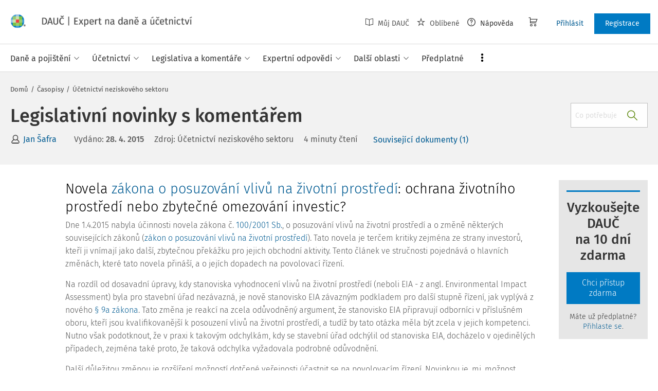

--- FILE ---
content_type: text/html; charset=utf-8
request_url: https://www.dauc.cz/clanky/4629/legislativni-novinky-s-komentarem
body_size: 29210
content:
<!DOCTYPE html>
<html class="" lang="cs">
	<head>
		<meta charset="utf-8" />
<meta name="viewport" content="width=device-width, user-scalable=no, initial-scale=1.0, maximum-scale=1.0" />
<title>Legislativní novinky s komentářem</title>

<meta name="description" content=" Legislativní novinky s komentářem JUDr. Jan Šafra LL. M. Novela zákona o posuzování vlivů na životní prostředí: ochrana životního prostředí nebo zbytečné omezování investic? Dne 1." data-react-helmet="true" />
<meta name="keywords" content="5/2015" data-react-helmet="true" />
<meta name="generator" content="Cream CMS, www.cream.sk">

<link rel="canonical" href="https://www.dauc.cz/clanky/4629/legislativni-novinky-s-komentarem" data-react-helmet="true" />
<meta name="robots" content="index, follow" data-react-helmet="true" />

<meta property="og:title" content="Legislativní novinky s komentářem" data-react-helmet="true" />
<meta property="og:type" content="article" data-react-helmet="true" />
<meta property="og:url" content="https://www.dauc.cz/clanky/4629/legislativni-novinky-s-komentarem" data-react-helmet="true" />
<meta property="og:site_name" content="DAUČ | Expert na daně a účetnictví" />
<meta property="og:description" content=" Legislativní novinky s komentářem JUDr. Jan Šafra LL. M. Novela zákona o posuzování vlivů na životní prostředí: ochrana životního prostředí nebo zbytečné omezování investic? Dne 1." data-react-helmet="true" />
<meta property="og:image" content="https://www.dauc.cz/img/og/dauc-1200x630.jpg" data-react-helmet="true" />
<meta property="default_og_image" content="https://www.dauc.cz/img/og/dauc-1200x630.jpg" id="meta_default_og_image" />


<script src="/js/datalayer_buffer.js?v=2.2.5" data-cmp-ab="2" ></script>

<script type="text/javascript" data-cmp-ab="1" src="https://cdn.consentmanager.net/delivery/autoblocking/b17d87c901062.js" data-cmp-host="a.delivery.consentmanager.net" data-cmp-cdn="cdn.consentmanager.net" data-cmp-codesrc="0"></script>

					<script>
						if( ! Array.isArray( window.dataLayer ) )
			{
				window.dataLayer = [];
			}				
			
			function gtag(){
				window.dataLayer.push(arguments);
			}

					</script>
		<!-- Google Tag Manager -->
		<script data-cmp-ab="1">(function(w,d,s,l,i){w[l]=w[l]||[];w[l].push({'gtm.start':
		new Date().getTime(),event:'gtm.js'});var f=d.getElementsByTagName(s)[0],
		j=d.createElement(s),dl=l!='dataLayer'?'&l='+l:'';j.async=true;j.src=
		'https://www.googletagmanager.com/gtm.js?id='+i+dl; j.setAttribute('data-cmp-ab', '1'); f.parentNode.insertBefore(j,f);
		})(window,document,'script','dataLayer','GTM-PFCJCB8');</script>
		<!-- End Google Tag Manager -->

	
<link rel="shortcut icon" href="/favicon.ico" />

	<link rel="stylesheet" href="/css/app.css?v=2.2.5" />
	<link rel="stylesheet" href="/css/aspi.css?v=2.2.5" />
	<link rel="stylesheet" href="/css/old-dauc.css?v=2.2.5" />
	
	

	<!-- All Fira-Sans variations -->
	<link rel="stylesheet" href="https://cdn.wolterskluwer.io/wk/fundamentals/1.x.x/typography/fira-sans/all.min.css" />



<link rel="preload" href="/js/cml_window.js?v=2.2.5" as="script">

		
	
	<link rel="stylesheet" href="https://maxcdn.bootstrapcdn.com/font-awesome/4.4.0/css/font-awesome.min.css">
	<link rel="stylesheet" href="/css/print.css?v=2.2.5" type="text/css" media="print" >



		<link rel="preload" href="https://static.dauc.cz/content/react_build/application_production_dauc.js?v=2.2.5" as="script" >
	

	</head>
	<body>			
		<noscript><iframe src="https://www.googletagmanager.com/ns.html?id=GTM-PFCJCB8" height="0" width="0" style="display:none;visibility:hidden"></iframe></noscript>
			<div class="inner-wrap">
			<div id="main">
				<header class="site-header" id="head">
	<div class="site-header__scroll-progress" id="site-header__scroll-progress"></div>
	<div class="site-header__top">
		<div class="site-header__inner-wrap">
			<div class="site-header__logo-wrap" id="cml_logo">
	<a href="/">
		<div class="logo">
			DAUČ		</div> <img alt="" class="show-for-print logo-print" src="/img/logo-dauc-print.png">
	</a>
</div><div id="cml_person_box" >
	<div class="site-header__tools-wrap">
		<ul class="top-menu top-menu--extras">
			<li>
				<a href="javascript:void(0);" title="Můj DAUČ" class="disabled" ><i class="icon-txt-book-open"></i> Můj DAUČ</a>
			</li>
						<li>
				<a href="javascript:void(0);" title="Oblíbené" class="disabled" ><i class="icon-txt-star"></i> Oblíbené</a>
			</li>
									<li>
				<a href="javascript:void(0);" title="Nápověda"><i class="icon-txt-question-o"></i> Nápověda</a>
			</li>
					</ul>
				<div class="header-cart">
			<a class="my-cart button header-cart__button" href="javascript:void(0);">
				<span class="icon-txt-cart"></span>
			</a>
		</div>
				<ul class="top-menu top-menu--user">
			
												<li>
						<a href="https://login.wolterskluwer.cz/auth/realms/nga/protocol/openid-connect/auth?scope=openid&client_id=nga-dauc-cz&redirect_uri=https%3A%2F%2Fwww.dauc.cz&response_type=code" class="button button--plain" title="Přihlásit"  rel="nofollow" >Přihlásit</a>
					</li>
					<li>
						<a href="https://login.wolterskluwer.cz/auth/realms/nga/protocol/openid-connect/registrations?scope=openid&client_id=nga-dauc-cz&redirect_uri=https%3A%2F%2Fwww.dauc.cz&response_type=code" class="button" title="Registrace"  rel="nofollow" >Registrace</a>
					</li>
							
					</ul>
	</div>
</div>

<span 
data-responsive-toggle="responsive-menu" 
class="show-for-minified-only" 
style="display: none;"
id="cml_offcanvas_menu_opener"
>
	<a 
	class="left-off-canvas-toggle head-menu-icon" 
	id="off-canvas-toggle" 
	href="javascript:void(0);" 
	aria-expanded="false" 
	aria-controls="cml_offcanvas"
	> 
		<span class="icon-txt-hamburger-2"></span> Menu
	</a>
</span>		</div>
	</div>	
	<div class="site-header__bottom">
		<div class="site-header__inner-wrap">
			<nav id="cml_main_menu" >
	
			<ul
			class="top-menu top-menu--main show-dropdowns-on-hover"
			>
				<li
	class="has-custom-dropdown"
	>
		<span 
	
	>Daně a pojištění<span class="icon-txt-arrow-line-down"></span></span><div 
		class="custom-dropdown rich-menu-wrap"
		>				
			<div class="rich-menu-in">
				<div
		class="rich-menu-column"
		><div>
		<h3><a
	href="/kategorie/dan-z-prijmu"
	
	>Daň z příjmů</a></h3>
			<ul
			
			>
				<li
				
				>
					<a 
				href="/kategorie/prijmy-ze-zavisle-cinnosti"
				
				>Příjmy ze závislé činnosti</a></li><li
				
				>
					<a 
				href="/kategorie/prijmy-z-podnikani"
				
				>Příjmy z podnikání</a></li><li
				
				>
					<a 
				href="/kategorie/prijmy-z-pronajmu"
				
				>Příjmy z pronájmu</a></li><li
				
				>
					<a 
				href="/kategorie/prijmy-z-kapitaloveho-majetku"
				
				>Příjmy z kapitálového majetku</a></li><li
				
				>
					<a 
				href="/kategorie/ostatni-prijmy"
				
				>Ostatní příjmy</a></li><li
				
				>
					<a 
				href="/kategorie/osvobozeni-od-dane-z-prijmu"
				
				>Osvobození od daně z příjmů</a></li><li
				
				>
					<a 
				href="/kategorie/nezdanitelne-casti-odcitatelne-polozky-slevy-na-dani-z-prijmu"
				
				>Nezdanitelné části, odčitatelné položky, slevy na dani z příjmů</a></li><li
				
				>
					<a 
				href="/kategorie/sazba-zaklad-a-vypocet-dane-z-prijmu"
				
				>Sazba, základ a výpočet daně z příjmů</a></li><li
				
				>
					<a 
				href="/kategorie/zalohy-na-dan-z-prijmu"
				
				>Zálohy na daň z příjmů</a></li><li
				
				>
					<a 
				href="/kategorie/danove-a-nedanove-vydaje"
				
				>Daňové a nedaňové výdaje</a></li><li
				
				>
					<a 
				href="/kategorie/majetek-odpisy-rezervy"
				
				>Majetek, odpisy, rezervy</a></li><li
				
				>
					<a 
				href="/kategorie/mezinarodni-zdaneni-transferove-ceny-harmonizace"
				
				>Mezinárodní zdanění, transferové ceny, harmonizace</a></li><li
				
				>
					<a 
				href="/kategorie/priznani-k-dani-z-prijmu-rocni-zuctovani"
				
				>Přiznání k dani z příjmů, roční zúčtování</a></li><li
				
				>
					<a 
				href="/kategorie/danova-ztrata"
				
				>Daňová ztráta</a></li>
			</ul>
		</div>
		</div><div
		class="rich-menu-column"
		><div>
		<h3><a
	href="/kategorie/dph"
	
	>DPH</a></h3>
			<ul
			
			>
				<li
				
				>
					<a 
				href="/kategorie/dovoz-vyvoz-zbozi-a-clo"
				
				>Dovoz, vývoz zboží a clo</a></li><li
				
				>
					<a 
				href="/kategorie/danove-doklady"
				
				>Daňové doklady</a></li><li
				
				>
					<a 
				href="/kategorie/zaklad-dph-a-jeho-opravy"
				
				>Základ DPH a jeho opravy</a></li><li
				
				>
					<a 
				href="/kategorie/sazby-dph"
				
				>Sazby DPH</a></li><li
				
				>
					<a 
				href="/kategorie/osvobozeni-od-dph"
				
				>Osvobození od DPH</a></li><li
				
				>
					<a 
				href="/kategorie/odpocet-dph-a-jeho-vraceni"
				
				>Odpočet DPH a jeho vracení</a></li><li
				
				>
					<a 
				href="/kategorie/zvlastni-rezimy-dph"
				
				>Zvláštní režimy DPH</a></li><li
				
				>
					<a 
				href="/kategorie/rezim-preneseni-danove-povinnosti"
				
				>Režim přenesení daňové povinnosti</a></li><li
				
				>
					<a 
				href="/kategorie/souhrnne-a-kontrolni-hlaseni"
				
				>Souhrnné a kontrolní hlášení</a></li><li
				
				>
					<a 
				href="/kategorie/ruceni-za-dph-a-zajisteni-dph"
				
				>Ručení za DPH a zajištění DPH</a></li><li
				
				>
					<a 
				href="/kategorie/obrat"
				
				>Obrat</a></li><li
				
				>
					<a 
				href="/kategorie/osoby-povinne-a-identifikovane-registrace-zdanovaci-obdobi"
				
				>Osoby povinné a identifikované, registrace, zdaňovací období</a></li><li
				
				>
					<a 
				href="/kategorie/misto-plneni-porizeni-a-dodani-zbozi-sluzeb"
				
				>Místo plnění, pořízení a dodání zboží, služeb</a></li>
			</ul>
		</div>
		</div><div
		class="rich-menu-column"
		><div>
		<h3><a
	href="/kategorie/sprava-dani"
	
	>Správa daní</a></h3>
			<ul
			
			>
				<li
				
				>
					<a 
				href="/kategorie/ucastnici-spravy-dani-mistni-prislusnost"
				
				>Účastníci správy daní, místní příslušnost</a></li><li
				
				>
					<a 
				href="/kategorie/lhuty-ve-sprave-dani"
				
				>Lhůty ve správě daní</a></li><li
				
				>
					<a 
				href="/kategorie/dorucovani-a-dokumentace-ve-sprave-dani"
				
				>Doručování a dokumentace ve správě daní</a></li><li
				
				>
					<a 
				href="/kategorie/danova-kontrola-postup-k-odstraneni-pochybnosti"
				
				>Daňová kontrola, postup k odstranění pochybností</a></li><li
				
				>
					<a 
				href="/kategorie/dokazovani"
				
				>Dokazování</a></li><li
				
				>
					<a 
				href="/kategorie/odvolani-obnova-rizeni-prezkum"
				
				>Odvolání, obnova řízení, přezkum</a></li><li
				
				>
					<a 
				href="/kategorie/vymereni-a-domereni-dane"
				
				>Vyměření a doměření daně</a></li><li
				
				>
					<a 
				href="/kategorie/placeni-dani"
				
				>Placení daní</a></li><li
				
				>
					<a 
				href="/kategorie/zajisteni-dane-a-ruceni-za-dan"
				
				>Zajištění daně a ručení za daň</a></li><li
				
				>
					<a 
				href="/kategorie/danova-exekuce-sankce-poruseni-povinnosti"
				
				>Daňová exekuce, sankce, porušení povinností</a></li>
			</ul>
		</div>
		</div><div
		class="rich-menu-column"
		><div>
		<h3><a
	href="/kategorie/silnicni-dan"
	
	>Silniční daň</a></h3></div><div>
		<h3><a
	href="/kategorie/nemovitosti-a-dane"
	
	>Nemovitosti a daně</a></h3>
			<ul
			
			>
				<li
				
				>
					<a 
				href="/kategorie/dan-z-nemovitych-veci"
				
				>Daň z nemovitých věcí</a></li><li
				
				>
					<a 
				href="/kategorie/dan-z-nabyti-nemovitych-veci"
				
				>Daň z nabytí nemovitých věcí</a></li>
			</ul>
		</div><div>
		<h3><a
	href="/kategorie/spotrebni-a-ekologicke-dane"
	
	>Spotřební a ekologické daně</a></h3></div><div>
		<h3><a
	href="/kategorie/dan-z-hazardnich-her"
	
	>Daň z hazardních her</a></h3></div><div>
		<h3><a
	href="/kategorie/zdravotni-a-socialni-pojisteni"
	
	>Zdravotní a sociální pojištění</a></h3></div><div>
		<h3><a
	href="/kategorie/fksp-cestovni-nahrady"
	
	>FKSP, cestovní náhrady</a></h3></div>
		</div>
			</div>
		</div></li><li
	class="has-custom-dropdown"
	>
		<span 
	
	>Účetnictví<span class="icon-txt-arrow-line-down"></span></span><div 
		class="custom-dropdown rich-menu-wrap"
		>				
			<div class="rich-menu-in">
				<div
		class="rich-menu-column"
		><div>
		<h3><a
	href="/dokumenty?q=%C4%8CUS"
	
	>České účetní standardy</a></h3></div><div>
		<h3><a
	href="/uctova-osnova"
	
	>Účtová osnova</a></h3></div><div>
		<h3><a
	href="/kategorie/ucetni-zaverka-uzaverka-audit"
	
	>Účetní závěrka, uzávěrka, audit</a></h3></div><div>
		<h3><a
	href="/kategorie/inventarizace"
	
	>Inventarizace</a></h3></div>
		</div><div
		class="rich-menu-column"
		><div>
		<h3><a
	href="/kategorie/esg"
	
	>ESG</a></h3></div><div>
		<h3><a
	href="/kategorie/uctovani-zasob"
	
	>Účtování zásob</a></h3></div><div>
		<h3><a
	href="/kategorie/uctovani-financniho-majetku"
	
	>Účtování finančního majetku</a></h3></div><div>
		<h3><a
	href="/kategorie/uctovani-pohledavek-zavazku"
	
	>Účtování pohledávek, závazků</a></h3></div>
		</div><div
		class="rich-menu-column"
		><div>
		<h3><a
	href="/kategorie/danova-evidence-jednoduche-ucetnictvi"
	
	>Daňová evidence, jednoduché účetnictví</a></h3></div><div>
		<h3><a
	href="/kategorie/mezinarodni-ucetnictvi"
	
	>Mezinárodní účetnictví</a></h3></div>
		</div><div
		class="rich-menu-column"
		><div>
		<h3><a
	href="/kategorie/uctovani-nakladu-vynosu"
	
	>Účtování nákladů, výnosů</a></h3></div><div>
		<h3><a
	href="/kategorie/uctovani-dlouhodobeho-majetku"
	
	>Účtování dlouhodobého majetku</a></h3></div><div>
		<h3><a
	href="/kategorie/uctovani-dani-a-dotaci"
	
	>Účtování daní a dotací</a></h3></div><div>
		<h3><a
	href="/kategorie/uctovani-zakladniho-kapitalu"
	
	>Účtování základního kapitálu</a></h3></div>
		</div>
			</div>
		</div></li><li
	class="has-custom-dropdown"
	>
		<span 
	
	>Legislativa a komentáře<span class="icon-txt-arrow-line-down"></span></span><div 
		class="custom-dropdown rich-menu-wrap"
		>				
			<div class="rich-menu-in">
				<div
		class="rich-menu-column"
		><div>
		<h3><a
	href="/dokumenty?_filter_content_type_id=2"
	
	>Zákony</a></h3></div><div>
		<h3><a
	href="/dokumenty?_filter_content_type_id=3"
	
	>KOOV</a></h3></div><div>
		<h3><a
	href="/dokumenty?_filter_content_type_id=4"
	
	>Judikáty</a></h3></div><div>
		<h3><a
	href="/kategorie/zmeny-v-predpisech"
	
	>Změny v předpisech</a></h3></div>
		</div><div
		class="rich-menu-column"
		><div>
		<h3><a
	href="/dokumenty?_filter_content_type_id[]=5&_filter_content_type_id[]=6"
	
	>Nařízení, vyhlášky</a></h3>
			<ul
			
			>
				<li
				
				>
					<a 
				href="/dokumenty?_filter_content_type_id=5"
				
				>Nařízení vlády</a></li><li
				
				>
					<a 
				href="/dokumenty?_filter_content_type_id=6"
				
				>Vyhlášky</a></li>
			</ul>
		</div><div>
		<h3><a
	href="/dokumenty?_filter_content_type_id=7"
	
	>Mezinárodní smlouvy</a></h3></div>
		</div><div
		class="rich-menu-column"
		><div>
		<h3><a
	href="/dokumenty?_filter_content_type_id[]=8&_filter_content_type_id[]=9&_filter_content_type_id[]=10&_filter_content_type_id[]=11"
	
	>Pokyny, informace</a></h3>
			<ul
			
			>
				<li
				
				>
					<a 
				href="/dokumenty?_filter_content_type_id=8"
				
				>Pokyny GFŘ</a></li><li
				
				>
					<a 
				href="/dokumenty?q=%C4%8CUS"
				
				>České účetní standardy</a></li><li
				
				>
					<a 
				href="/dokumenty?_filter_content_type_id=9"
				
				>Sdělení MF</a></li><li
				
				>
					<a 
				href="/dokumenty?_filter_content_type_id=10"
				
				>Informace Finanční správy</a></li><li
				
				>
					<a 
				href="/dokumenty?_filter_content_type_id=11"
				
				>Metodické pokyny</a></li>
			</ul>
		</div>
		</div><div
		class="rich-menu-column"
		><div>
		<h3><a
	href="/dokumenty?_filter_content_type_id=12"
	
	>Předpisy EU</a></h3></div><div>
		<h3><a
	href="/dokumenty?_filter_content_type_id=13"
	
	>Věstníky</a></h3></div><div>
		<h3><a
	href="/dokumenty?_filter_content_type_id=14"
	
	>Důvodové zprávy</a></h3></div><div>
		<h3><a
	href="/dokumenty?_filter_content_type_id=22"
	
	>Komentáře k zákonům</a></h3></div>
		</div>
			</div>
		</div></li><li
	class="has-custom-dropdown"
	>
		<span 
	
	>Expertní odpovědi<span class="icon-txt-arrow-line-down"></span></span><div 
		class="custom-dropdown rich-menu-wrap"
		>				
			<div class="rich-menu-in">
				<div
		class="rich-menu-column"
		><div>
		<h3><a
	href="/dokumenty?_filter_content_type_id=16"
	
	>Všechny expertní odpovědi</a></h3></div><div>
		<h3><a
	href="/expertni-vyber-mesice"
	
	>Expertní výběr měsíce</a></h3></div><div>
		<h3><a
	href="/casopis/detail/4"
	
	>Archiv časopisu Expertní odpovědi z praxe</a></h3></div>
		</div><div
		class="rich-menu-column"
		><div>
		<h3><a
	href="/moje-otazky"
	
	>Moje otázky</a></h3>
			<ul
			
			>
				<li
				
				>
					<a 
				href="/detail-mojej-otazky"
				
				>Položit otázku</a></li><li
				
				>
					<a 
				href="/moje-otazky?_filter_my_oao_type=101"
				
				>Zodpovězené otázky</a></li><li
				
				>
					<a 
				href="/moje-otazky?_filter_my_oao_type=100"
				
				>Otázky čekající na odpověď</a></li><li
				
				>
					<a 
				href="/moje-otazky?_filter_my_oao_type=4"
				
				>Vrácené otázky</a></li>
			</ul>
		</div>
		</div>
			</div>
		</div></li><li
	class="has-custom-dropdown"
	>
		<span 
	
	>Další oblasti<span class="icon-txt-arrow-line-down"></span></span><div 
		class="custom-dropdown rich-menu-wrap"
		>				
			<div class="rich-menu-in">
				<div
		class="rich-menu-column"
		><div>
		<h3><a
	href="/kategorie/pracovni-pravo-mzdy-a-platy"
	
	>Pracovní právo, mzdy a platy</a></h3></div><div>
		<h3><a
	href="/kategorie/eet"
	
	>EET</a></h3></div><div>
		<h3><a
	href="/kategorie/verejna-sprava"
	
	>Veřejná správa</a></h3></div>
		</div><div
		class="rich-menu-column"
		><div>
		<h3><a
	href="/kategorie/obchodni-pravo"
	
	>Obchodní právo</a></h3></div><div>
		<h3><a
	href="/kategorie/gdpr"
	
	>GDPR</a></h3></div><div>
		<h3><a
	href="/kategorie/rozpoctove-pravo"
	
	>Rozpočtové právo</a></h3></div>
		</div><div
		class="rich-menu-column"
		><div>
		<h3><a
	href="/kategorie/obcanske-pravo"
	
	>Občanské právo</a></h3></div><div>
		<h3><a
	href="/kategorie/bozp"
	
	>BOZP</a></h3></div>
		</div><div
		class="rich-menu-column"
		><div>
		<h3><a
	href="/kategorie/insolvence"
	
	>Insolvence</a></h3></div><div>
		<h3><a
	href="/kategorie/digitalizace-elektronizace"
	
	>Digitalizace, elektronizace</a></h3></div>
		</div><div
		class="rich-menu-column"
		><div>
		<h3><a
	href="/kategorie/skolstvi"
	
	>Školství </a></h3></div>
		</div>
			</div>
		</div></li><li
	class="has-custom-dropdown hide-to-dots"
	>
		<span 
	
	>Praktické nástroje<span class="icon-txt-arrow-line-down"></span></span><div 
		class="custom-dropdown rich-menu-wrap"
		>				
			<div class="rich-menu-in">
				<div
		class="rich-menu-column"
		><div>
		<h3><a
	href="/chytre-checklisty"
	
	>Chytré checklisty</a></h3></div>
		</div><div
		class="rich-menu-column"
		><div>
		<h3><a
	href="/chytre-vzory"
	
	>Chytré vzory</a></h3></div>
		</div><div
		class="rich-menu-column"
		><div>
		<h3><a
	href="/navigator"
	
	>Navigátory v daňových procesech</a></h3></div>
		</div><div
		class="rich-menu-column"
		><div>
		<h3><a
	href="/uctova-osnova"
	
	>Účtová osnova</a></h3></div>
		</div><div
		class="rich-menu-column"
		><div>
		<h3><a
	href="/dokumenty?_filter_content_type_id=34"
	
	>Tabulky a informace pro daně a podnikání</a></h3></div>
		</div><div
		class="rich-menu-column"
		><div>
		<h3><a
	href="/tydenik"
	
	>Týdeník</a></h3></div>
		</div>
			</div>
		</div></li><li
	
	>
		<a 
	href="/predplatne"
	
	><span>Předplatné</span></a></li><li
	class="has-custom-dropdown has-custom-dropdown right-menu-item has-custom-dropdown--plain dots-menu dots-menu--left"
	>
		<span 
	
	>Více<span class="icon-txt-arrow-line-down"></span></span><div 
		class="custom-dropdown custom-dropdown--plain"
		>				
			<div class="rich-menu-in">
				<div
		class="rich-menu-column"
		><div>
		<h3><a
	href="/casopisy"
	
	>Časopisy</a></h3></div>
		</div><div
		class="rich-menu-column"
		><div>
		<h3><a
	href="/chytre-checklisty"
	
	>Chytré checklisty</a></h3></div>
		</div><div
		class="rich-menu-column"
		><div>
		<h3><a
	href="/chytre-vzory"
	
	>Chytré vzory</a></h3></div>
		</div><div
		class="rich-menu-column"
		><div>
		<h3><a
	href="/navigator"
	
	>Navigátory v daňových procesech</a></h3></div>
		</div><div
		class="rich-menu-column"
		><div>
		<h3><a
	href="/uctova-osnova"
	
	>Účtová osnova</a></h3></div>
		</div><div
		class="rich-menu-column"
		><div>
		<h3><a
	href="/dokumenty?_filter_content_type_id=34"
	
	>Tabulky a informace pro daně a podnikání</a></h3></div>
		</div><div
		class="rich-menu-column"
		><div>
		<h3><a
	href="/tydenik"
	
	>Týdeník</a></h3></div>
		</div>
			</div>
		</div></li>
			</ul>
			
</nav>
<script type="text/defered_script" data-defered-script >
window.__cml_main_menu = [{"url":null,"label":"Dan\u011b a poji\u0161t\u011bn\u00ed","target":null,"cfg":{"type":"codelist_category","parent":"2","depth":"2"},"children":[{"url":"\/kategorie\/dan-z-prijmu","label":"Da\u0148 z p\u0159\u00edjm\u016f","target":"","cfg":{"type":"codelist_category","parent":"3","depth":"1","sort":"sort*asc","reset_filter_tree":"1","group":"1","highlight_substr":"\/kategorie\/dan-z-prijmu"},"children":[{"url":"\/kategorie\/prijmy-ze-zavisle-cinnosti","label":"P\u0159\u00edjmy ze z\u00e1visl\u00e9 \u010dinnosti","target":"","cfg":{"reset_filter_tree":"1","highlight_substr":"\/kategorie\/prijmy-ze-zavisle-cinnosti"}},{"url":"\/kategorie\/prijmy-z-podnikani","label":"P\u0159\u00edjmy z podnik\u00e1n\u00ed","target":"","cfg":{"reset_filter_tree":"1","highlight_substr":"\/kategorie\/prijmy-z-podnikani"}},{"url":"\/kategorie\/prijmy-z-pronajmu","label":"P\u0159\u00edjmy z pron\u00e1jmu","target":"","cfg":{"reset_filter_tree":"1","highlight_substr":"\/kategorie\/prijmy-z-pronajmu"}},{"url":"\/kategorie\/prijmy-z-kapitaloveho-majetku","label":"P\u0159\u00edjmy z kapit\u00e1lov\u00e9ho majetku","target":"","cfg":{"reset_filter_tree":"1","highlight_substr":"\/kategorie\/prijmy-z-kapitaloveho-majetku"}},{"url":"\/kategorie\/ostatni-prijmy","label":"Ostatn\u00ed p\u0159\u00edjmy","target":"","cfg":{"reset_filter_tree":"1","highlight_substr":"\/kategorie\/ostatni-prijmy"}},{"url":"\/kategorie\/osvobozeni-od-dane-z-prijmu","label":"Osvobozen\u00ed od dan\u011b z p\u0159\u00edjm\u016f","target":"","cfg":{"reset_filter_tree":"1","highlight_substr":"\/kategorie\/osvobozeni-od-dane-z-prijmu"}},{"url":"\/kategorie\/nezdanitelne-casti-odcitatelne-polozky-slevy-na-dani-z-prijmu","label":"Nezdaniteln\u00e9 \u010d\u00e1sti, od\u010ditateln\u00e9 polo\u017eky, slevy na dani z p\u0159\u00edjm\u016f","target":"","cfg":{"reset_filter_tree":"1","highlight_substr":"\/kategorie\/nezdanitelne-casti-odcitatelne-polozky-slevy-na-dani-z-prijmu"}},{"url":"\/kategorie\/sazba-zaklad-a-vypocet-dane-z-prijmu","label":"Sazba, z\u00e1klad a v\u00fdpo\u010det dan\u011b z p\u0159\u00edjm\u016f","target":"","cfg":{"reset_filter_tree":"1","highlight_substr":"\/kategorie\/sazba-zaklad-a-vypocet-dane-z-prijmu"}},{"url":"\/kategorie\/zalohy-na-dan-z-prijmu","label":"Z\u00e1lohy na da\u0148 z p\u0159\u00edjm\u016f","target":"","cfg":{"reset_filter_tree":"1","highlight_substr":"\/kategorie\/zalohy-na-dan-z-prijmu"}},{"url":"\/kategorie\/danove-a-nedanove-vydaje","label":"Da\u0148ov\u00e9 a neda\u0148ov\u00e9 v\u00fddaje","target":"","cfg":{"reset_filter_tree":"1","highlight_substr":"\/kategorie\/danove-a-nedanove-vydaje"}},{"url":"\/kategorie\/majetek-odpisy-rezervy","label":"Majetek, odpisy, rezervy","target":"","cfg":{"reset_filter_tree":"1","highlight_substr":"\/kategorie\/majetek-odpisy-rezervy"}},{"url":"\/kategorie\/mezinarodni-zdaneni-transferove-ceny-harmonizace","label":"Mezin\u00e1rodn\u00ed zdan\u011bn\u00ed, transferov\u00e9 ceny, harmonizace","target":"","cfg":{"reset_filter_tree":"1","highlight_substr":"\/kategorie\/mezinarodni-zdaneni-transferove-ceny-harmonizace"}},{"url":"\/kategorie\/priznani-k-dani-z-prijmu-rocni-zuctovani","label":"P\u0159izn\u00e1n\u00ed k dani z p\u0159\u00edjm\u016f, ro\u010dn\u00ed z\u00fa\u010dtov\u00e1n\u00ed","target":"","cfg":{"reset_filter_tree":"1","highlight_substr":"\/kategorie\/priznani-k-dani-z-prijmu-rocni-zuctovani"}},{"url":"\/kategorie\/danova-ztrata","label":"Da\u0148ov\u00e1 ztr\u00e1ta","target":"","cfg":{"reset_filter_tree":"1","highlight_substr":"\/kategorie\/danova-ztrata"}}]},{"url":"\/kategorie\/dph","label":"DPH","target":"","cfg":{"type":"codelist_category","parent":"19","depth":"1","sort":"sort*asc","reset_filter_tree":"1","group":"2","highlight_substr":"\/kategorie\/dph"},"children":[{"url":"\/kategorie\/dovoz-vyvoz-zbozi-a-clo","label":"Dovoz, v\u00fdvoz zbo\u017e\u00ed a clo","target":"","cfg":{"reset_filter_tree":"1","highlight_substr":"\/kategorie\/dovoz-vyvoz-zbozi-a-clo"}},{"url":"\/kategorie\/danove-doklady","label":"Da\u0148ov\u00e9 doklady","target":"","cfg":{"reset_filter_tree":"1","highlight_substr":"\/kategorie\/danove-doklady"}},{"url":"\/kategorie\/zaklad-dph-a-jeho-opravy","label":"Z\u00e1klad DPH a jeho opravy","target":"","cfg":{"reset_filter_tree":"1","highlight_substr":"\/kategorie\/zaklad-dph-a-jeho-opravy"}},{"url":"\/kategorie\/sazby-dph","label":"Sazby DPH","target":"","cfg":{"reset_filter_tree":"1","highlight_substr":"\/kategorie\/sazby-dph"}},{"url":"\/kategorie\/osvobozeni-od-dph","label":"Osvobozen\u00ed od DPH","target":"","cfg":{"reset_filter_tree":"1","highlight_substr":"\/kategorie\/osvobozeni-od-dph"}},{"url":"\/kategorie\/odpocet-dph-a-jeho-vraceni","label":"Odpo\u010det DPH a jeho vracen\u00ed","target":"","cfg":{"reset_filter_tree":"1","highlight_substr":"\/kategorie\/odpocet-dph-a-jeho-vraceni"}},{"url":"\/kategorie\/zvlastni-rezimy-dph","label":"Zvl\u00e1\u0161tn\u00ed re\u017eimy DPH","target":"","cfg":{"reset_filter_tree":"1","highlight_substr":"\/kategorie\/zvlastni-rezimy-dph"}},{"url":"\/kategorie\/rezim-preneseni-danove-povinnosti","label":"Re\u017eim p\u0159enesen\u00ed da\u0148ov\u00e9 povinnosti","target":"","cfg":{"reset_filter_tree":"1","highlight_substr":"\/kategorie\/rezim-preneseni-danove-povinnosti"}},{"url":"\/kategorie\/souhrnne-a-kontrolni-hlaseni","label":"Souhrnn\u00e9 a kontroln\u00ed hl\u00e1\u0161en\u00ed","target":"","cfg":{"reset_filter_tree":"1","highlight_substr":"\/kategorie\/souhrnne-a-kontrolni-hlaseni"}},{"url":"\/kategorie\/ruceni-za-dph-a-zajisteni-dph","label":"Ru\u010den\u00ed za DPH a zaji\u0161t\u011bn\u00ed DPH","target":"","cfg":{"reset_filter_tree":"1","highlight_substr":"\/kategorie\/ruceni-za-dph-a-zajisteni-dph"}},{"url":"\/kategorie\/obrat","label":"Obrat","target":"","cfg":{"reset_filter_tree":"1","highlight_substr":"\/kategorie\/obrat"}},{"url":"\/kategorie\/osoby-povinne-a-identifikovane-registrace-zdanovaci-obdobi","label":"Osoby povinn\u00e9 a identifikovan\u00e9, registrace, zda\u0148ovac\u00ed obdob\u00ed","target":"","cfg":{"reset_filter_tree":"1","highlight_substr":"\/kategorie\/osoby-povinne-a-identifikovane-registrace-zdanovaci-obdobi"}},{"url":"\/kategorie\/misto-plneni-porizeni-a-dodani-zbozi-sluzeb","label":"M\u00edsto pln\u011bn\u00ed, po\u0159\u00edzen\u00ed a dod\u00e1n\u00ed zbo\u017e\u00ed, slu\u017eeb","target":"","cfg":{"reset_filter_tree":"1","highlight_substr":"\/kategorie\/misto-plneni-porizeni-a-dodani-zbozi-sluzeb"}}]},{"url":"\/kategorie\/sprava-dani","label":"Spr\u00e1va dan\u00ed","target":"","cfg":{"type":"codelist_category","parent":"33","depth":"1","sort":"sort*asc","reset_filter_tree":"1","group":"3","highlight_substr":"\/kategorie\/sprava-dani"},"children":[{"url":"\/kategorie\/ucastnici-spravy-dani-mistni-prislusnost","label":"\u00da\u010dastn\u00edci spr\u00e1vy dan\u00ed, m\u00edstn\u00ed p\u0159\u00edslu\u0161nost","target":"","cfg":{"reset_filter_tree":"1","highlight_substr":"\/kategorie\/ucastnici-spravy-dani-mistni-prislusnost"}},{"url":"\/kategorie\/lhuty-ve-sprave-dani","label":"Lh\u016fty ve spr\u00e1v\u011b dan\u00ed","target":"","cfg":{"reset_filter_tree":"1","highlight_substr":"\/kategorie\/lhuty-ve-sprave-dani"}},{"url":"\/kategorie\/dorucovani-a-dokumentace-ve-sprave-dani","label":"Doru\u010dov\u00e1n\u00ed a dokumentace ve spr\u00e1v\u011b dan\u00ed","target":"","cfg":{"reset_filter_tree":"1","highlight_substr":"\/kategorie\/dorucovani-a-dokumentace-ve-sprave-dani"}},{"url":"\/kategorie\/danova-kontrola-postup-k-odstraneni-pochybnosti","label":"Da\u0148ov\u00e1 kontrola, postup k odstran\u011bn\u00ed pochybnost\u00ed","target":"","cfg":{"reset_filter_tree":"1","highlight_substr":"\/kategorie\/danova-kontrola-postup-k-odstraneni-pochybnosti"}},{"url":"\/kategorie\/dokazovani","label":"Dokazov\u00e1n\u00ed","target":"","cfg":{"reset_filter_tree":"1","highlight_substr":"\/kategorie\/dokazovani"}},{"url":"\/kategorie\/odvolani-obnova-rizeni-prezkum","label":"Odvol\u00e1n\u00ed, obnova \u0159\u00edzen\u00ed, p\u0159ezkum","target":"","cfg":{"reset_filter_tree":"1","highlight_substr":"\/kategorie\/odvolani-obnova-rizeni-prezkum"}},{"url":"\/kategorie\/vymereni-a-domereni-dane","label":"Vym\u011b\u0159en\u00ed a dom\u011b\u0159en\u00ed dan\u011b","target":"","cfg":{"reset_filter_tree":"1","highlight_substr":"\/kategorie\/vymereni-a-domereni-dane"}},{"url":"\/kategorie\/placeni-dani","label":"Placen\u00ed dan\u00ed","target":"","cfg":{"reset_filter_tree":"1","highlight_substr":"\/kategorie\/placeni-dani"}},{"url":"\/kategorie\/zajisteni-dane-a-ruceni-za-dan","label":"Zaji\u0161t\u011bn\u00ed dan\u011b a ru\u010den\u00ed za da\u0148","target":"","cfg":{"reset_filter_tree":"1","highlight_substr":"\/kategorie\/zajisteni-dane-a-ruceni-za-dan"}},{"url":"\/kategorie\/danova-exekuce-sankce-poruseni-povinnosti","label":"Da\u0148ov\u00e1 exekuce, sankce, poru\u0161en\u00ed povinnost\u00ed","target":"","cfg":{"reset_filter_tree":"1","highlight_substr":"\/kategorie\/danova-exekuce-sankce-poruseni-povinnosti"}}]},{"url":"\/kategorie\/silnicni-dan","label":"Silni\u010dn\u00ed da\u0148","target":"","cfg":{"type":"codelist_category","parent":"44","depth":"1","sort":"sort*asc","reset_filter_tree":"1","group":"4","highlight_substr":"\/kategorie\/silnicni-dan"}},{"url":"\/kategorie\/nemovitosti-a-dane","label":"Nemovitosti a dan\u011b","target":"","cfg":{"type":"codelist_category","parent":"45","depth":"1","sort":"sort*asc","reset_filter_tree":"1","group":"4","highlight_substr":"\/kategorie\/nemovitosti-a-dane"},"children":[{"url":"\/kategorie\/dan-z-nemovitych-veci","label":"Da\u0148 z nemovit\u00fdch v\u011bc\u00ed","target":"","cfg":{"reset_filter_tree":"1","highlight_substr":"\/kategorie\/dan-z-nemovitych-veci"}},{"url":"\/kategorie\/dan-z-nabyti-nemovitych-veci","label":"Da\u0148 z nabyt\u00ed nemovit\u00fdch v\u011bc\u00ed","target":"","cfg":{"reset_filter_tree":"1","highlight_substr":"\/kategorie\/dan-z-nabyti-nemovitych-veci"}}]},{"url":"\/kategorie\/spotrebni-a-ekologicke-dane","label":"Spot\u0159ebn\u00ed a ekologick\u00e9 dan\u011b","target":"","cfg":{"type":"codelist_category","parent":"48","depth":"1","sort":"sort*asc","reset_filter_tree":"1","group":"4","highlight_substr":"\/kategorie\/spotrebni-a-ekologicke-dane"}},{"url":"\/kategorie\/dan-z-hazardnich-her","label":"Da\u0148 z hazardn\u00edch her","target":"","cfg":{"type":"codelist_category","parent":"49","depth":"1","sort":"sort*asc","reset_filter_tree":"1","group":"4","highlight_substr":"\/kategorie\/dan-z-hazardnich-her"}},{"url":"\/kategorie\/zdravotni-a-socialni-pojisteni","label":"Zdravotn\u00ed a soci\u00e1ln\u00ed poji\u0161t\u011bn\u00ed","target":"","cfg":{"type":"codelist_category","parent":"50","depth":"1","sort":"sort*asc","reset_filter_tree":"1","group":"4","highlight_substr":"\/kategorie\/zdravotni-a-socialni-pojisteni"}},{"url":"\/kategorie\/fksp-cestovni-nahrady","label":"FKSP, cestovn\u00ed n\u00e1hrady","target":"","cfg":{"type":"codelist_category","parent":"18","depth":"1","sort":"sort*asc","reset_filter_tree":"1","group":"4","highlight_substr":"\/kategorie\/fksp-cestovni-nahrady"}}]},{"url":null,"label":"\u00da\u010detnictv\u00ed","target":null,"cfg":{"type":"codelist_category","parent":"51","depth":"2","merge_children":"before"},"children":[{"url":"\/dokumenty?q=%C4%8CUS","label":"\u010cesk\u00e9 \u00fa\u010detn\u00ed standardy","target":null,"cfg":{"group":"1"}},{"url":"\/uctova-osnova","label":"\u00da\u010dtov\u00e1 osnova","target":null,"cfg":{"group":"1"}},{"url":"\/kategorie\/ucetni-zaverka-uzaverka-audit","label":"\u00da\u010detn\u00ed z\u00e1v\u011brka, uz\u00e1v\u011brka, audit","target":"","cfg":{"type":"codelist_category","parent":"52","depth":"1","sort":"sort*asc","reset_filter_tree":"1","group":"1","highlight_substr":"\/kategorie\/ucetni-zaverka-uzaverka-audit"}},{"url":"\/kategorie\/esg","label":"ESG","target":"","cfg":{"type":"codelist_category","parent":"203","depth":"1","sort":"sort*asc","reset_filter_tree":"1","highlight_substr":"\/kategorie\/esg"}},{"url":"\/kategorie\/inventarizace","label":"Inventarizace","target":"","cfg":{"type":"codelist_category","parent":"53","depth":"1","sort":"sort*asc","reset_filter_tree":"1","group":"1","highlight_substr":"\/kategorie\/inventarizace"}},{"url":"\/kategorie\/danova-evidence-jednoduche-ucetnictvi","label":"Da\u0148ov\u00e1 evidence, jednoduch\u00e9 \u00fa\u010detnictv\u00ed","target":"","cfg":{"type":"codelist_category","parent":"54","depth":"1","sort":"sort*asc","reset_filter_tree":"1","group":"2","highlight_substr":"\/kategorie\/danova-evidence-jednoduche-ucetnictvi"}},{"url":"\/kategorie\/mezinarodni-ucetnictvi","label":"Mezin\u00e1rodn\u00ed \u00fa\u010detnictv\u00ed","target":"","cfg":{"type":"codelist_category","parent":"55","depth":"1","sort":"sort*asc","reset_filter_tree":"1","group":"2","highlight_substr":"\/kategorie\/mezinarodni-ucetnictvi"}},{"url":"\/kategorie\/uctovani-zasob","label":"\u00da\u010dtov\u00e1n\u00ed z\u00e1sob","target":"","cfg":{"type":"codelist_category","parent":"56","depth":"1","sort":"sort*asc","reset_filter_tree":"1","group":"3","highlight_substr":"\/kategorie\/uctovani-zasob"}},{"url":"\/kategorie\/uctovani-financniho-majetku","label":"\u00da\u010dtov\u00e1n\u00ed finan\u010dn\u00edho majetku","target":"","cfg":{"type":"codelist_category","parent":"57","depth":"1","sort":"sort*asc","reset_filter_tree":"1","group":"3","highlight_substr":"\/kategorie\/uctovani-financniho-majetku"}},{"url":"\/kategorie\/uctovani-pohledavek-zavazku","label":"\u00da\u010dtov\u00e1n\u00ed pohled\u00e1vek, z\u00e1vazk\u016f","target":"","cfg":{"type":"codelist_category","parent":"58","depth":"1","sort":"sort*asc","reset_filter_tree":"1","group":"3","highlight_substr":"\/kategorie\/uctovani-pohledavek-zavazku"}},{"url":"\/kategorie\/uctovani-nakladu-vynosu","label":"\u00da\u010dtov\u00e1n\u00ed n\u00e1klad\u016f, v\u00fdnos\u016f","target":"","cfg":{"type":"codelist_category","parent":"59","depth":"1","sort":"sort*asc","reset_filter_tree":"1","group":"4","highlight_substr":"\/kategorie\/uctovani-nakladu-vynosu"}},{"url":"\/kategorie\/uctovani-dlouhodobeho-majetku","label":"\u00da\u010dtov\u00e1n\u00ed dlouhodob\u00e9ho majetku","target":"","cfg":{"type":"codelist_category","parent":"60","depth":"1","sort":"sort*asc","reset_filter_tree":"1","group":"4","highlight_substr":"\/kategorie\/uctovani-dlouhodobeho-majetku"}},{"url":"\/kategorie\/uctovani-dani-a-dotaci","label":"\u00da\u010dtov\u00e1n\u00ed dan\u00ed a dotac\u00ed","target":"","cfg":{"type":"codelist_category","parent":"61","depth":"1","sort":"sort*asc","reset_filter_tree":"1","group":"4","highlight_substr":"\/kategorie\/uctovani-dani-a-dotaci"}},{"url":"\/kategorie\/uctovani-zakladniho-kapitalu","label":"\u00da\u010dtov\u00e1n\u00ed z\u00e1kladn\u00edho kapit\u00e1lu","target":"","cfg":{"type":"codelist_category","parent":"62","depth":"1","sort":"sort*asc","reset_filter_tree":"1","group":"4","highlight_substr":"\/kategorie\/uctovani-zakladniho-kapitalu"}}]},{"url":null,"label":"Legislativa a koment\u00e1\u0159e","target":null,"cfg":[],"children":[{"url":"\/dokumenty?_filter_content_type_id=2","label":"Z\u00e1kony","target":null,"cfg":{"group":"1"}},{"url":"\/dokumenty?_filter_content_type_id=3","label":"KOOV","target":null,"cfg":{"group":"1"}},{"url":"\/dokumenty?_filter_content_type_id=4","label":"Judik\u00e1ty","target":null,"cfg":{"group":"1"}},{"url":"\/kategorie\/zmeny-v-predpisech","label":"Zm\u011bny v p\u0159edpisech","target":null,"cfg":{"group":"1"}},{"url":"\/dokumenty?_filter_content_type_id[]=5&_filter_content_type_id[]=6","label":"Na\u0159\u00edzen\u00ed, vyhl\u00e1\u0161ky","target":null,"cfg":{"group":"2"},"children":[{"url":"\/dokumenty?_filter_content_type_id=5","label":"Na\u0159\u00edzen\u00ed vl\u00e1dy","target":null,"cfg":[]},{"url":"\/dokumenty?_filter_content_type_id=6","label":"Vyhl\u00e1\u0161ky","target":null,"cfg":[]}]},{"url":"\/dokumenty?_filter_content_type_id=7","label":"Mezin\u00e1rodn\u00ed smlouvy","target":null,"cfg":{"group":"2"}},{"url":"\/dokumenty?_filter_content_type_id[]=8&_filter_content_type_id[]=9&_filter_content_type_id[]=10&_filter_content_type_id[]=11","label":"Pokyny, informace","target":null,"cfg":{"group":"3"},"children":[{"url":"\/dokumenty?_filter_content_type_id=8","label":"Pokyny GF\u0158","target":null,"cfg":[]},{"url":"\/dokumenty?q=%C4%8CUS","label":"\u010cesk\u00e9 \u00fa\u010detn\u00ed standardy","target":null,"cfg":[]},{"url":"\/dokumenty?_filter_content_type_id=9","label":"Sd\u011blen\u00ed MF","target":null,"cfg":[]},{"url":"\/dokumenty?_filter_content_type_id=10","label":"Informace Finan\u010dn\u00ed spr\u00e1vy","target":null,"cfg":[]},{"url":"\/dokumenty?_filter_content_type_id=11","label":"Metodick\u00e9 pokyny","target":null,"cfg":[]}]},{"url":"\/dokumenty?_filter_content_type_id=12","label":"P\u0159edpisy EU","target":null,"cfg":{"group":"4"}},{"url":"\/dokumenty?_filter_content_type_id=13","label":"V\u011bstn\u00edky","target":null,"cfg":{"group":"4"}},{"url":"\/dokumenty?_filter_content_type_id=14","label":"D\u016fvodov\u00e9 zpr\u00e1vy","target":null,"cfg":{"group":"4"}},{"url":"\/dokumenty?_filter_content_type_id=22","label":"Koment\u00e1\u0159e k z\u00e1kon\u016fm","target":null,"cfg":{"group":"4"}}]},{"url":null,"label":"Expertn\u00ed odpov\u011bdi","target":null,"cfg":[],"children":[{"url":"\/dokumenty?_filter_content_type_id=16","label":"V\u0161echny expertn\u00ed odpov\u011bdi","target":null,"cfg":{"group":"1"}},{"url":"\/expertni-vyber-mesice","label":"Expertn\u00ed v\u00fdb\u011br m\u011bs\u00edce","target":null,"cfg":{"group":"1","tag":"Nov\u00e9","tag_class":"menu-tag--new"}},{"url":"\/casopis\/detail\/4","label":"Archiv \u010dasopisu Expertn\u00ed odpov\u011bdi z praxe","target":null,"cfg":{"group":"1"}},{"url":"\/moje-otazky","label":"Moje ot\u00e1zky","target":null,"cfg":{"group":"2"},"children":[{"url":"\/detail-mojej-otazky","label":"Polo\u017eit ot\u00e1zku","target":null,"cfg":{"group":"2","allowed_action":"oao_add_question"}},{"url":"\/moje-otazky?_filter_my_oao_type=101","label":"Zodpov\u011bzen\u00e9 ot\u00e1zky","target":null,"cfg":{"group":"2"}},{"url":"\/moje-otazky?_filter_my_oao_type=100","label":"Ot\u00e1zky \u010dekaj\u00edc\u00ed na odpov\u011b\u010f","target":null,"cfg":{"group":"2"}},{"url":"\/moje-otazky?_filter_my_oao_type=4","label":"Vr\u00e1cen\u00e9 ot\u00e1zky","target":null,"cfg":{"group":"2"}}]}]},{"url":null,"label":"Dal\u0161\u00ed oblasti","target":null,"cfg":{"type":"codelist_category","parent":"63","depth":"2","merge_children":"after"},"children":[{"url":"\/kategorie\/pracovni-pravo-mzdy-a-platy","label":"Pracovn\u00ed pr\u00e1vo, mzdy a platy","target":"","cfg":{"type":"codelist_category","parent":"64","depth":"1","sort":"sort*asc","reset_filter_tree":"1","group":"1","highlight_substr":"\/kategorie\/pracovni-pravo-mzdy-a-platy"}},{"url":"\/kategorie\/eet","label":"EET","target":"","cfg":{"type":"codelist_category","parent":"71","depth":"1","sort":"sort*asc","reset_filter_tree":"1","group":"1","highlight_substr":"\/kategorie\/eet"}},{"url":"\/kategorie\/verejna-sprava","label":"Ve\u0159ejn\u00e1 spr\u00e1va","target":"","cfg":{"type":"codelist_category","parent":"73","depth":"1","sort":"sort*asc","reset_filter_tree":"1","group":"1","highlight_substr":"\/kategorie\/verejna-sprava"}},{"url":"\/kategorie\/obchodni-pravo","label":"Obchodn\u00ed pr\u00e1vo","target":"","cfg":{"type":"codelist_category","parent":"68","depth":"1","sort":"sort*asc","reset_filter_tree":"1","group":"2","highlight_substr":"\/kategorie\/obchodni-pravo"}},{"url":"\/kategorie\/gdpr","label":"GDPR","target":"","cfg":{"type":"codelist_category","parent":"66","depth":"1","sort":"sort*asc","reset_filter_tree":"1","group":"2","highlight_substr":"\/kategorie\/gdpr"}},{"url":"\/kategorie\/rozpoctove-pravo","label":"Rozpo\u010dtov\u00e9 pr\u00e1vo","target":"","cfg":{"type":"codelist_category","parent":"74","depth":"1","sort":"sort*asc","reset_filter_tree":"1","group":"2","highlight_substr":"\/kategorie\/rozpoctove-pravo"}},{"url":"\/kategorie\/obcanske-pravo","label":"Ob\u010dansk\u00e9 pr\u00e1vo","target":"","cfg":{"type":"codelist_category","parent":"69","depth":"1","sort":"sort*asc","reset_filter_tree":"1","group":"3","highlight_substr":"\/kategorie\/obcanske-pravo"}},{"url":"\/kategorie\/bozp","label":"BOZP","target":"","cfg":{"type":"codelist_category","parent":"67","depth":"1","sort":"sort*asc","reset_filter_tree":"1","group":"3","highlight_substr":"\/kategorie\/bozp"}},{"url":"\/kategorie\/insolvence","label":"Insolvence","target":"","cfg":{"type":"codelist_category","parent":"70","depth":"1","sort":"sort*asc","reset_filter_tree":"1","group":"4","highlight_substr":"\/kategorie\/insolvence"}},{"url":"\/kategorie\/digitalizace-elektronizace","label":"Digitalizace, elektronizace","target":"","cfg":{"type":"codelist_category","parent":"72","depth":"1","sort":"sort*asc","reset_filter_tree":"1","group":"4","highlight_substr":"\/kategorie\/digitalizace-elektronizace"}},{"url":"\/kategorie\/skolstvi","label":"\u0160kolstv\u00ed ","target":"","cfg":{"type":"codelist_category","parent":"65","depth":"1","sort":"sort*asc","reset_filter_tree":"1","group":"5","highlight_substr":"\/kategorie\/skolstvi"}}]},{"url":null,"label":"Praktick\u00e9 n\u00e1stroje","target":null,"cfg":{"li_class":"hide-to-dots"},"children":[{"url":"\/chytre-checklisty","label":"Chytr\u00e9 checklisty","target":null,"cfg":[]},{"url":"\/chytre-vzory","label":"Chytr\u00e9 vzory","target":null,"cfg":[]},{"url":"\/navigator","label":"Navig\u00e1tory v da\u0148ov\u00fdch procesech","target":null,"cfg":[]},{"url":"\/uctova-osnova","label":"\u00da\u010dtov\u00e1 osnova","target":null,"cfg":[]},{"url":"\/dokumenty?_filter_content_type_id=34","label":"Tabulky a informace pro dan\u011b a podnik\u00e1n\u00ed","target":null,"cfg":[]},{"url":"\/tydenik","label":"T\u00fdden\u00edk","target":null,"cfg":[]}]},{"url":"\/predplatne","label":"P\u0159edplatn\u00e9","target":null,"cfg":[]},{"url":null,"label":"V\u00edce","target":null,"cfg":{"li_class":"has-custom-dropdown right-menu-item has-custom-dropdown--plain dots-menu dots-menu--left"},"children":[{"url":"\/casopisy","label":"\u010casopisy","target":null,"cfg":[]},{"url":"\/chytre-checklisty","label":"Chytr\u00e9 checklisty","target":null,"cfg":[]},{"url":"\/chytre-vzory","label":"Chytr\u00e9 vzory","target":null,"cfg":[]},{"url":"\/navigator","label":"Navig\u00e1tory v da\u0148ov\u00fdch procesech","target":null,"cfg":[]},{"url":"\/uctova-osnova","label":"\u00da\u010dtov\u00e1 osnova","target":null,"cfg":[]},{"url":"\/dokumenty?_filter_content_type_id=34","label":"Tabulky a informace pro dan\u011b a podnik\u00e1n\u00ed","target":null,"cfg":[]},{"url":"\/tydenik","label":"T\u00fdden\u00edk","target":null,"cfg":[]}]}];
</script>		</div>
	</div>
</header>				<div class="custom-offcanvas" id="cml_offcanvas" >
					<script type="text/defered_script" data-defered-script >
window.__cml_offcanvas_menu = [{"url":null,"label":"Dan\u011b a poji\u0161t\u011bn\u00ed","target":null,"cfg":{"type":"codelist_category","parent":"2","depth":"1"},"children":[{"url":"\/kategorie\/dan-z-prijmu","label":"Da\u0148 z p\u0159\u00edjm\u016f","target":"","cfg":{"reset_filter_tree":"1","group":"1","highlight_substr":"\/kategorie\/dan-z-prijmu"}},{"url":"\/kategorie\/dph","label":"DPH","target":"","cfg":{"reset_filter_tree":"1","group":"2","highlight_substr":"\/kategorie\/dph"}},{"url":"\/kategorie\/sprava-dani","label":"Spr\u00e1va dan\u00ed","target":"","cfg":{"reset_filter_tree":"1","group":"3","highlight_substr":"\/kategorie\/sprava-dani"}},{"url":"\/kategorie\/silnicni-dan","label":"Silni\u010dn\u00ed da\u0148","target":"","cfg":{"reset_filter_tree":"1","group":"4","highlight_substr":"\/kategorie\/silnicni-dan"}},{"url":"\/kategorie\/nemovitosti-a-dane","label":"Nemovitosti a dan\u011b","target":"","cfg":{"reset_filter_tree":"1","group":"4","highlight_substr":"\/kategorie\/nemovitosti-a-dane"}},{"url":"\/kategorie\/spotrebni-a-ekologicke-dane","label":"Spot\u0159ebn\u00ed a ekologick\u00e9 dan\u011b","target":"","cfg":{"reset_filter_tree":"1","group":"4","highlight_substr":"\/kategorie\/spotrebni-a-ekologicke-dane"}},{"url":"\/kategorie\/dan-z-hazardnich-her","label":"Da\u0148 z hazardn\u00edch her","target":"","cfg":{"reset_filter_tree":"1","group":"4","highlight_substr":"\/kategorie\/dan-z-hazardnich-her"}},{"url":"\/kategorie\/zdravotni-a-socialni-pojisteni","label":"Zdravotn\u00ed a soci\u00e1ln\u00ed poji\u0161t\u011bn\u00ed","target":"","cfg":{"reset_filter_tree":"1","group":"4","highlight_substr":"\/kategorie\/zdravotni-a-socialni-pojisteni"}},{"url":"\/kategorie\/fksp-cestovni-nahrady","label":"FKSP, cestovn\u00ed n\u00e1hrady","target":"","cfg":{"reset_filter_tree":"1","group":"4","highlight_substr":"\/kategorie\/fksp-cestovni-nahrady"}}]},{"url":null,"label":"\u00da\u010detnictv\u00ed","target":null,"cfg":{"type":"codelist_category","parent":"51","depth":"1"},"children":[{"url":"\/kategorie\/ucetni-zaverka-uzaverka-audit","label":"\u00da\u010detn\u00ed z\u00e1v\u011brka, uz\u00e1v\u011brka, audit","target":"","cfg":{"reset_filter_tree":"1","group":"1","highlight_substr":"\/kategorie\/ucetni-zaverka-uzaverka-audit"}},{"url":"\/kategorie\/esg","label":"ESG","target":"","cfg":{"reset_filter_tree":"1","highlight_substr":"\/kategorie\/esg"}},{"url":"\/kategorie\/inventarizace","label":"Inventarizace","target":"","cfg":{"reset_filter_tree":"1","group":"1","highlight_substr":"\/kategorie\/inventarizace"}},{"url":"\/kategorie\/danova-evidence-jednoduche-ucetnictvi","label":"Da\u0148ov\u00e1 evidence, jednoduch\u00e9 \u00fa\u010detnictv\u00ed","target":"","cfg":{"reset_filter_tree":"1","group":"2","highlight_substr":"\/kategorie\/danova-evidence-jednoduche-ucetnictvi"}},{"url":"\/kategorie\/mezinarodni-ucetnictvi","label":"Mezin\u00e1rodn\u00ed \u00fa\u010detnictv\u00ed","target":"","cfg":{"reset_filter_tree":"1","group":"2","highlight_substr":"\/kategorie\/mezinarodni-ucetnictvi"}},{"url":"\/kategorie\/uctovani-zasob","label":"\u00da\u010dtov\u00e1n\u00ed z\u00e1sob","target":"","cfg":{"reset_filter_tree":"1","group":"3","highlight_substr":"\/kategorie\/uctovani-zasob"}},{"url":"\/kategorie\/uctovani-financniho-majetku","label":"\u00da\u010dtov\u00e1n\u00ed finan\u010dn\u00edho majetku","target":"","cfg":{"reset_filter_tree":"1","group":"3","highlight_substr":"\/kategorie\/uctovani-financniho-majetku"}},{"url":"\/kategorie\/uctovani-pohledavek-zavazku","label":"\u00da\u010dtov\u00e1n\u00ed pohled\u00e1vek, z\u00e1vazk\u016f","target":"","cfg":{"reset_filter_tree":"1","group":"3","highlight_substr":"\/kategorie\/uctovani-pohledavek-zavazku"}},{"url":"\/kategorie\/uctovani-nakladu-vynosu","label":"\u00da\u010dtov\u00e1n\u00ed n\u00e1klad\u016f, v\u00fdnos\u016f","target":"","cfg":{"reset_filter_tree":"1","group":"4","highlight_substr":"\/kategorie\/uctovani-nakladu-vynosu"}},{"url":"\/kategorie\/uctovani-dlouhodobeho-majetku","label":"\u00da\u010dtov\u00e1n\u00ed dlouhodob\u00e9ho majetku","target":"","cfg":{"reset_filter_tree":"1","group":"4","highlight_substr":"\/kategorie\/uctovani-dlouhodobeho-majetku"}},{"url":"\/kategorie\/uctovani-dani-a-dotaci","label":"\u00da\u010dtov\u00e1n\u00ed dan\u00ed a dotac\u00ed","target":"","cfg":{"reset_filter_tree":"1","group":"4","highlight_substr":"\/kategorie\/uctovani-dani-a-dotaci"}},{"url":"\/kategorie\/uctovani-zakladniho-kapitalu","label":"\u00da\u010dtov\u00e1n\u00ed z\u00e1kladn\u00edho kapit\u00e1lu","target":"","cfg":{"reset_filter_tree":"1","group":"4","highlight_substr":"\/kategorie\/uctovani-zakladniho-kapitalu"}}]},{"url":null,"label":"Legislativa a koment\u00e1\u0159e","target":null,"cfg":[],"children":[{"url":"\/dokumenty?_filter_content_type_id=2","label":"Z\u00e1kony","target":null,"cfg":{"group":"1"}},{"url":"\/dokumenty?_filter_content_type_id=3","label":"KOOV","target":null,"cfg":{"group":"1"}},{"url":"\/dokumenty?_filter_content_type_id=4","label":"Judik\u00e1ty","target":null,"cfg":{"group":"1"}},{"url":"\/kategorie\/zmeny-v-predpisech","label":"Zm\u011bny v p\u0159edpisech","target":null,"cfg":{"group":"1"}},{"url":"\/dokumenty?_filter_content_type_id[]=5&_filter_content_type_id[]=6","label":"Na\u0159\u00edzen\u00ed, vyhl\u00e1\u0161ky","target":null,"cfg":{"group":"2"},"children":[{"url":"\/dokumenty?_filter_content_type_id=5","label":"Na\u0159\u00edzen\u00ed vl\u00e1dy","target":null,"cfg":[]},{"url":"\/dokumenty?_filter_content_type_id=6","label":"Vyhl\u00e1\u0161ky","target":null,"cfg":[]}]},{"url":"\/dokumenty?_filter_content_type_id=7","label":"Mezin\u00e1rodn\u00ed smlouvy","target":null,"cfg":{"group":"2"}},{"url":"\/dokumenty?_filter_content_type_id[]=8&_filter_content_type_id[]=9&_filter_content_type_id[]=10&_filter_content_type_id[]=11","label":"Pokyny, informace","target":null,"cfg":{"group":"3"},"children":[{"url":"\/dokumenty?_filter_content_type_id=8","label":"Pokyny GF\u0158","target":null,"cfg":[]},{"url":"\/dokumenty?_filter_content_type_id=9","label":"Sd\u011blen\u00ed MF","target":null,"cfg":[]},{"url":"\/dokumenty?_filter_content_type_id=10","label":"Informace Finan\u010dn\u00ed spr\u00e1vy","target":null,"cfg":[]},{"url":"\/dokumenty?_filter_content_type_id=11","label":"Metodick\u00e9 pokyny","target":null,"cfg":[]}]},{"url":null,"label":"P\u0159edpisy EU (p\u0159ipravujeme)","target":null,"cfg":{"group":"4"}},{"url":"\/dokumenty?_filter_content_type_id=13","label":"V\u011bstn\u00edky","target":null,"cfg":{"group":"4"}},{"url":"\/dokumenty?_filter_content_type_id=14","label":"D\u016fvodov\u00e9 zpr\u00e1vy","target":null,"cfg":{"group":"4"}},{"url":"\/dokumenty?_filter_content_type_id=22","label":"Koment\u00e1\u0159e k z\u00e1kon\u016fm","target":null,"cfg":{"group":"4"}}]},{"url":null,"label":"Expertn\u00ed odpov\u011bdi","target":null,"cfg":[],"children":[{"url":"\/dokumenty?_filter_content_type_id=16","label":"V\u0161echny expertn\u00ed odpov\u011bdi","target":null,"cfg":{"group":"1"}},{"url":"\/expertni-vyber-mesice","label":"Expertn\u00ed v\u00fdb\u011br m\u011bs\u00edce","target":null,"cfg":{"group":"1","tag":"Nov\u00e9","tag_class":"menu-tag--new"}},{"url":"\/casopis\/detail\/4","label":"Archiv \u010dasopisu Expertn\u00ed odpov\u011bdi z praxe","target":null,"cfg":{"group":"1"}},{"url":"\/moje-otazky","label":"Moje ot\u00e1zky","target":null,"cfg":{"group":"2"},"children":[{"url":"\/detail-mojej-otazky","label":"Polo\u017eit ot\u00e1zku","target":null,"cfg":{"group":"2","allowed_action":"oao_add_question"}},{"url":"\/moje-otazky?_filter_my_oao_type=101","label":"Zodpov\u011bzen\u00e9 ot\u00e1zky","target":null,"cfg":{"group":"2"}},{"url":"\/moje-otazky?_filter_my_oao_type=100","label":"Ot\u00e1zky \u010dekaj\u00edc\u00ed na odpov\u011b\u010f","target":null,"cfg":{"group":"2"}},{"url":"\/moje-otazky?_filter_my_oao_type=4","label":"Vr\u00e1cen\u00e9 ot\u00e1zky","target":null,"cfg":{"group":"2"}}]}]},{"url":"\/casopisy","label":"\u010casopisy","target":null,"cfg":[]},{"url":null,"label":"Dal\u0161\u00ed oblasti","target":null,"cfg":{"type":"codelist_category","parent":"63","depth":"1"},"children":[{"url":"\/kategorie\/pracovni-pravo-mzdy-a-platy","label":"Pracovn\u00ed pr\u00e1vo, mzdy a platy","target":"","cfg":{"reset_filter_tree":"1","group":"1","highlight_substr":"\/kategorie\/pracovni-pravo-mzdy-a-platy"}},{"url":"\/kategorie\/eet","label":"EET","target":"","cfg":{"reset_filter_tree":"1","group":"1","highlight_substr":"\/kategorie\/eet"}},{"url":"\/kategorie\/verejna-sprava","label":"Ve\u0159ejn\u00e1 spr\u00e1va","target":"","cfg":{"reset_filter_tree":"1","group":"1","highlight_substr":"\/kategorie\/verejna-sprava"}},{"url":"\/kategorie\/obchodni-pravo","label":"Obchodn\u00ed pr\u00e1vo","target":"","cfg":{"reset_filter_tree":"1","group":"2","highlight_substr":"\/kategorie\/obchodni-pravo"}},{"url":"\/kategorie\/gdpr","label":"GDPR","target":"","cfg":{"reset_filter_tree":"1","group":"2","highlight_substr":"\/kategorie\/gdpr"}},{"url":"\/kategorie\/rozpoctove-pravo","label":"Rozpo\u010dtov\u00e9 pr\u00e1vo","target":"","cfg":{"reset_filter_tree":"1","group":"2","highlight_substr":"\/kategorie\/rozpoctove-pravo"}},{"url":"\/kategorie\/obcanske-pravo","label":"Ob\u010dansk\u00e9 pr\u00e1vo","target":"","cfg":{"reset_filter_tree":"1","group":"3","highlight_substr":"\/kategorie\/obcanske-pravo"}},{"url":"\/kategorie\/bozp","label":"BOZP","target":"","cfg":{"reset_filter_tree":"1","group":"3","highlight_substr":"\/kategorie\/bozp"}},{"url":"\/kategorie\/insolvence","label":"Insolvence","target":"","cfg":{"reset_filter_tree":"1","group":"4","highlight_substr":"\/kategorie\/insolvence"}},{"url":"\/kategorie\/digitalizace-elektronizace","label":"Digitalizace, elektronizace","target":"","cfg":{"reset_filter_tree":"1","group":"4","highlight_substr":"\/kategorie\/digitalizace-elektronizace"}},{"url":"\/kategorie\/skolstvi","label":"\u0160kolstv\u00ed ","target":"","cfg":{"reset_filter_tree":"1","group":"5","highlight_substr":"\/kategorie\/skolstvi"}}]},{"url":null,"label":"Praktick\u00e9 n\u00e1stroje","target":null,"cfg":{"li_class":"has-custom-dropdown--plain"},"children":[{"url":"\/chytre-checklisty","label":"Chytr\u00e9 checklisty","target":null,"cfg":[]},{"url":"\/chytre-vzory","label":"Chytr\u00e9 vzory","target":null,"cfg":[]},{"url":"\/navigator","label":"Navig\u00e1tory v da\u0148ov\u00fdch procesech","target":null,"cfg":[]},{"url":"\/uctova-osnova","label":"\u00da\u010dtov\u00e1 osnova","target":null,"cfg":[]},{"url":"\/dokumenty?_filter_content_type_id=34","label":"Tabulky a informace pro dan\u011b a podnik\u00e1n\u00ed","target":null,"cfg":[]},{"url":"\/tydenik","label":"T\u00fdden\u00edk","target":null,"cfg":[]}]},{"url":"\/predplatne","label":"P\u0159edplatn\u00e9","target":null,"cfg":[]}];
</script>	
				</div>	
				<!-- body -->
				<div class="body" id="body" >
					<div>
	<section
	class="header-section risko-3-cols-article-header"
	>
		<div class="row">
			<div class="small-12 columns">
				<ul 
class="breadcrumbs" 
><li ><a href="/" >Domů</a></li><li ><a href="/casopisy" >Časopisy</a></li><li class="current"><a href="/casopis/detail/5" >Účetnictví neziskového sektoru</a></li></ul>			</div>
		</div>
		<div class="row">
			<div class="small-12 columns">
				<header class="content-header">
		<h1>Legislativní novinky s komentářem</h1>	
	<div class="props content-header__props">
		<div class="content-header__authors">
			<div class="list-item--person-2">
		<div class="l-item__img-wrap ">
			<a href="/dokumenty?_filter_magazine_author_id=359">
									<picture>
						<source type="image/webp" srcset="/img/blanks/person-blank-50.webp" />
						<img loading="lazy" src="/img/blanks/person-blank-50.png" width="25" height="26" alt="" />
					</picture>	
							
			</a>
		</div>
		<div class="l-item__txt-wrap">
			<div class="l-item__h">
				<h3>
					<a href="/dokumenty?_filter_magazine_author_id=359">Jan Šafra</a>
				</h3>
			</div>
		</div>
	</div>
	</div>					<div class="content-header__time-props" >
						<span>Vydáno: <time datetime="2015-04-29" ><b>29. 04. 2015</b></time></span>
						<span>4 minuty čtení</span>
						</div>
						</div>
</header>

			</div>
		</div>
	</section>
	<div class="row risko-3-cols-article">
		<div class="columns small-12 medium-3">
			
		</div>
		<div class="columns small-12 medium-7">

				

				
			<div class="article__body aspi_content" >
									
						

										<section>
						<div>
 
	 
	


<?aspi-ord ord="LI.CZ.52676.UNES"?>
<div CLASS="aspionline">
        
<div CLASS="casopis">
<div CLASS="clanek">
<div CLASS="clanek-nazev">Legislativní novinky s komentářem</div>
<div CLASS="clanek-autor">
<div CLASS="autor-titul-pred">JUDr.</div>
<div CLASS="autor-jmeno">Jan</div>
<div CLASS="autor-prijmeni">Šafra</div>
<div CLASS="autor-titul-za">LL. M.</div>
</div>
<div CLASS="clanek-text">


<div CLASS="nazev-1">Novela <a href="/predpisy/2147/100-2001-sb" aspi-id="100/2001 Sb." aspi-law="ASPI://100/2001 Sb.#">zákona o posuzování vlivů na
životní prostředí</a>: ochrana životního prostředí nebo zbytečné omezování
investic?</div>
<div CLASS="odstavec">Dne 1.4.2015 nabyla účinnosti novela zákona č.
<a href="/predpisy/2147/100-2001-sb" aspi-id="100/2001 Sb." aspi-law="ASPI://100/2001 Sb.#">100/2001 Sb.</a>, o posuzování vlivů na životní prostředí
a o změně některých souvisejících zákonů (<a href="/predpisy/2147/100-2001-sb" aspi-id="100/2001 Sb." aspi-law="ASPI://100/2001 Sb.#">zákon o posuzování
vlivů na životní prostředí</a>). Tato novela je terčem kritiky zejména ze strany investorů, kteří
ji vnímají jako další, zbytečnou překážku pro jejich obchodní aktivity. Tento článek ve stručnosti
pojednává o hlavních změnách, které tato novela přináší, a o jejích dopadech na povolovací
řízení.</div>
<div CLASS="odstavec">Na rozdíl od dosavadní úpravy, kdy stanoviska vyhodnocení vlivů na životní prostředí
(neboli EIA - z angl. Environmental Impact Assessment) byla pro stavební úřad nezávazná, je nově
stanovisko EIA závazným podkladem pro další stupně řízení, jak vyplývá z nového
<a href="/predpisy/2147/100-2001-sb" aspi-id="100/2001 Sb." aspi-law="ASPI://100/2001 Sb.#9a">§ 9a zákona</a>. Tato změna je reakcí na zcela
odůvodněný argument, že stanovisko EIA připravují odborníci v příslušném oboru, kteří jsou
kvalifikovanější k posouzení vlivů na životní prostředí, a tudíž by tato otázka měla být zcela v
jejich kompetenci. Nutno však podotknout, že v praxi k takovým odchylkám, kdy se stavební úřad
odchýlil od stanoviska EIA, docházelo v ojedinělých případech, zejména také proto, že taková
odchylka vyžadovala podrobné odůvodnění.</div>
<div CLASS="odstavec">Další důležitou změnou je rozšíření možností dotčené veřejnosti účastnit se na povolovacím
řízení. Novinkou je, mj. možnost vstupu do řízení i po vydání povolení, a to podáním řádného
opravného prostředku a následně i správní žaloby. Jako příklad lze citovat nové ustanovení
<a href="/predpisy/2147/100-2001-sb" aspi-id="100/2001 Sb." aspi-law="ASPI://100/2001 Sb.#9c.4">§ 9c odst. 4</a> zákona, které stanoví: <div CLASS="i">„Odvolání
proti rozhodnutí vydanému v navazujícím řízení může podat také dotčená veřejnost uvedená v
<a href="/predpisy/2147/100-2001-sb" aspi-id="100/2001 Sb." aspi-law="ASPI://100/2001 Sb.#3.0.i">§ 3 písm. i) bodě 2</a>, a to i v případě, že nebyla
účastníkem řízení v prvním stupni.“</div> Kritikům novely nutno dát za pravdu, že jedním z dopadů výše
popsaných změn může být ve většině případů prodloužení povolovacího řízení, neboť do něj bude nově
zapojen mnohem širší okruh osob. Na druhou stranu však taková změna přispěje k omezení případů, kdy
podklady pro stanovisko EIA jsou zpracovány ve prospěch investora bez ohledu na možné dopady na
životní prostředí, resp. novela přináší více možností, jak realizaci takových projektů
zabránit.</div>
<div CLASS="odstavec">Z ostatních změn a novinek v zákoně lze zmínit např. povinnost předložit potvrzení, že
nedošlo k závažným změnám či odchylkám projektu s negativním vlivem na životní prostředí, a to pro
žadatele o navazující rozhodnutí, pokud jde o projekty posuzované z hlediska dopadů na životní
prostředí.</div>
<div CLASS="odstavec">Závěrem lze uvést, že novela zvyšuje reálnou ochranu životního prostředí větším zapojením
veřejnosti do povolovacích řízení a otázku posouzení možných negativních dopadů na životní prostředí
svěřuje osobám, které jsou k tomu kvalifikovány, resp. jejich stanovisko činí závazným pro další
řízení, což lze rozhodně považovat za pozitivní změnu.</div>
<div CLASS="odstavec">Nelze však ignorovat i kritické hlasy, které se obávají zbytečných obstrukcí ze strany
široké veřejnosti, tedy osob, které se mohou cítit být dotčeny tím kterým stavebním projektem, když
často se může jednat o otázku do jisté míry subjektivní. Praxe ukáže, nakolik tato novela nepříznivě
omezí obchodní aktivity investorů a rozvoj jednotlivých regionů, a zda se bude jednat o omezení
natolik intenzivní, že zájem na ochraně životního prostředí jej neomlouvá.</div>
</div></div>
</div></div>					</section>
					
							</div>
				
				
								
		</div>
		<div class="columns small-12 medium-2">
			
	<h2>Související dokumenty</h2>

	
		<div class="article__related">
			
			<h3>Zákony</h3>
			
			
				<div class="list-item--article-3">
					<a href="/predpisy/2147/100-2001-sb">100/2001 Sb., o posuzování vlivů na životní prostředí a o změně některých souvisejících zákonů (zákon o posuzování vlivů na životní prostředí)</a>
				</div>
				
						
		</div>

			</div>						
	</div>
</div>
	<script type="text/defered_script" data-defered-script >
	window.__cml_hydrate_data_document_item_magazine = {"item":{"id":"4629","category_id":"538","type":"0","author":"","source_url":"","source_label":"","f_public":"1","status":"1","f_ok":"1","f_highlight":"0","f_delete":"0","f_list":"0","f_menu":"0","f_virtual":"0","sort":"12","link_url":"","link_label":"","date":"1430258400","ctime":"1629719323","cuser_admin":null,"mtime":"1690798346","muser_admin":null,"f_symlink":"0","symlink_id":"4629","f_index":"1","serial_id":null,"section_id":null,"v1_author_id":"0","f_top_issue":"0","top_issue_sort":"0","f_top_title":"0","top_title_sort":"0","rating":"0","static_count_rating":"0","static_count_visit":"0","popularity":"0","f_free":"1","aspi_id":"52676","f_vydanie":"0","f_expertny_prispevok":"0","f_odborny_dohlad":"0","druh":"\u010cl\u00e1nek \/ Stanovisko \/ V\u00fdklad","rok":"","porc":"","f_parsed_aspi":"1","search_tag":"","magazine_id":null,"alias_url":null,"f_elastic_aspi":"0","f_no_homepage":"0","original_id":"4629","url":"\/clanky\/4629\/legislativni-novinky-s-komentarem","section":[],"serial":[],"authors":[],"public_authors":[],"body_page_count":1,"body_pages":[],"all_blocks":{"perex":{"data":"","setup":null},"blocks":{"block_0":{"data":"\n \n\r\t \n\r\t\n\n\n<?aspi-ord ord=\"LI.CZ.52676.UNES\"?>\n<div CLASS=\"aspionline\">\n        \n<div CLASS=\"casopis\">\n<div CLASS=\"clanek\">\n<div CLASS=\"clanek-nazev\">Legislativn\u00ed novinky s koment\u00e1\u0159em<\/div>\n<div CLASS=\"clanek-autor\">\n<div CLASS=\"autor-titul-pred\">JUDr.<\/div>\n<div CLASS=\"autor-jmeno\">Jan<\/div>\n<div CLASS=\"autor-prijmeni\">\u0160afra<\/div>\n<div CLASS=\"autor-titul-za\">LL. M.<\/div>\n<\/div>\n<div CLASS=\"clanek-text\">\n\n\n<div CLASS=\"nazev-1\">Novela <a href=\"\/predpisy\/2147\/100-2001-sb\" aspi-id=\"100\/2001 Sb.\" aspi-law=\"ASPI:\/\/100\/2001 Sb.#\">z\u00e1kona o posuzov\u00e1n\u00ed vliv\u016f na\n\u017eivotn\u00ed prost\u0159ed\u00ed<\/a>: ochrana \u017eivotn\u00edho prost\u0159ed\u00ed nebo zbyte\u010dn\u00e9 omezov\u00e1n\u00ed\ninvestic?<\/div>\n<div CLASS=\"odstavec\">Dne 1.4.2015 nabyla \u00fa\u010dinnosti novela z\u00e1kona \u010d.\n<a href=\"\/predpisy\/2147\/100-2001-sb\" aspi-id=\"100\/2001 Sb.\" aspi-law=\"ASPI:\/\/100\/2001 Sb.#\">100\/2001 Sb.<\/a>, o posuzov\u00e1n\u00ed vliv\u016f na \u017eivotn\u00ed prost\u0159ed\u00ed\na o zm\u011bn\u011b n\u011bkter\u00fdch souvisej\u00edc\u00edch z\u00e1kon\u016f (<a href=\"\/predpisy\/2147\/100-2001-sb\" aspi-id=\"100\/2001 Sb.\" aspi-law=\"ASPI:\/\/100\/2001 Sb.#\">z\u00e1kon o posuzov\u00e1n\u00ed\nvliv\u016f na \u017eivotn\u00ed prost\u0159ed\u00ed<\/a>). Tato novela je ter\u010dem kritiky zejm\u00e9na ze strany investor\u016f, kte\u0159\u00ed\nji vn\u00edmaj\u00ed jako dal\u0161\u00ed, zbyte\u010dnou p\u0159ek\u00e1\u017eku pro jejich obchodn\u00ed aktivity. Tento \u010dl\u00e1nek ve stru\u010dnosti\npojedn\u00e1v\u00e1 o hlavn\u00edch zm\u011bn\u00e1ch, kter\u00e9 tato novela p\u0159in\u00e1\u0161\u00ed, a o jej\u00edch dopadech na povolovac\u00ed\n\u0159\u00edzen\u00ed.<\/div>\n<div CLASS=\"odstavec\">Na rozd\u00edl od dosavadn\u00ed \u00fapravy, kdy stanoviska vyhodnocen\u00ed vliv\u016f na \u017eivotn\u00ed prost\u0159ed\u00ed\n(neboli EIA - z angl. Environmental Impact Assessment) byla pro stavebn\u00ed \u00fa\u0159ad nez\u00e1vazn\u00e1, je nov\u011b\nstanovisko EIA z\u00e1vazn\u00fdm podkladem pro dal\u0161\u00ed stupn\u011b \u0159\u00edzen\u00ed, jak vypl\u00fdv\u00e1 z nov\u00e9ho\n<a href=\"\/predpisy\/2147\/100-2001-sb\" aspi-id=\"100\/2001 Sb.\" aspi-law=\"ASPI:\/\/100\/2001 Sb.#9a\">\u00a7 9a z\u00e1kona<\/a>. Tato zm\u011bna je reakc\u00ed na zcela\nod\u016fvodn\u011bn\u00fd argument, \u017ee stanovisko EIA p\u0159ipravuj\u00ed odborn\u00edci v p\u0159\u00edslu\u0161n\u00e9m oboru, kte\u0159\u00ed jsou\nkvalifikovan\u011bj\u0161\u00ed k posouzen\u00ed vliv\u016f na \u017eivotn\u00ed prost\u0159ed\u00ed, a tud\u00ed\u017e by tato ot\u00e1zka m\u011bla b\u00fdt zcela v\njejich kompetenci. Nutno v\u0161ak podotknout, \u017ee v praxi k takov\u00fdm odchylk\u00e1m, kdy se stavebn\u00ed \u00fa\u0159ad\nodch\u00fdlil od stanoviska EIA, doch\u00e1zelo v ojedin\u011bl\u00fdch p\u0159\u00edpadech, zejm\u00e9na tak\u00e9 proto, \u017ee takov\u00e1\nodchylka vy\u017eadovala podrobn\u00e9 od\u016fvodn\u011bn\u00ed.<\/div>\n<div CLASS=\"odstavec\">Dal\u0161\u00ed d\u016fle\u017eitou zm\u011bnou je roz\u0161\u00ed\u0159en\u00ed mo\u017enost\u00ed dot\u010den\u00e9 ve\u0159ejnosti \u00fa\u010dastnit se na povolovac\u00edm\n\u0159\u00edzen\u00ed. Novinkou je, mj. mo\u017enost vstupu do \u0159\u00edzen\u00ed i po vyd\u00e1n\u00ed povolen\u00ed, a to pod\u00e1n\u00edm \u0159\u00e1dn\u00e9ho\nopravn\u00e9ho prost\u0159edku a n\u00e1sledn\u011b i spr\u00e1vn\u00ed \u017ealoby. Jako p\u0159\u00edklad lze citovat nov\u00e9 ustanoven\u00ed\n<a href=\"\/predpisy\/2147\/100-2001-sb\" aspi-id=\"100\/2001 Sb.\" aspi-law=\"ASPI:\/\/100\/2001 Sb.#9c.4\">\u00a7 9c odst. 4<\/a> z\u00e1kona, kter\u00e9 stanov\u00ed: <div CLASS=\"i\">\u201eOdvol\u00e1n\u00ed\nproti rozhodnut\u00ed vydan\u00e9mu v navazuj\u00edc\u00edm \u0159\u00edzen\u00ed m\u016f\u017ee podat tak\u00e9 dot\u010den\u00e1 ve\u0159ejnost uveden\u00e1 v\n<a href=\"\/predpisy\/2147\/100-2001-sb\" aspi-id=\"100\/2001 Sb.\" aspi-law=\"ASPI:\/\/100\/2001 Sb.#3.0.i\">\u00a7 3 p\u00edsm. i) bod\u011b 2<\/a>, a to i v p\u0159\u00edpad\u011b, \u017ee nebyla\n\u00fa\u010dastn\u00edkem \u0159\u00edzen\u00ed v prvn\u00edm stupni.\u201c<\/div> Kritik\u016fm novely nutno d\u00e1t za pravdu, \u017ee jedn\u00edm z dopad\u016f v\u00fd\u0161e\npopsan\u00fdch zm\u011bn m\u016f\u017ee b\u00fdt ve v\u011bt\u0161in\u011b p\u0159\u00edpad\u016f prodlou\u017een\u00ed povolovac\u00edho \u0159\u00edzen\u00ed, nebo\u0165 do n\u011bj bude nov\u011b\nzapojen mnohem \u0161ir\u0161\u00ed okruh osob. Na druhou stranu v\u0161ak takov\u00e1 zm\u011bna p\u0159isp\u011bje k omezen\u00ed p\u0159\u00edpad\u016f, kdy\npodklady pro stanovisko EIA jsou zpracov\u00e1ny ve prosp\u011bch investora bez ohledu na mo\u017en\u00e9 dopady na\n\u017eivotn\u00ed prost\u0159ed\u00ed, resp. novela p\u0159in\u00e1\u0161\u00ed v\u00edce mo\u017enost\u00ed, jak realizaci takov\u00fdch projekt\u016f\nzabr\u00e1nit.<\/div>\n<div CLASS=\"odstavec\">Z ostatn\u00edch zm\u011bn a novinek v z\u00e1kon\u011b lze zm\u00ednit nap\u0159. povinnost p\u0159edlo\u017eit potvrzen\u00ed, \u017ee\nnedo\u0161lo k z\u00e1va\u017en\u00fdm zm\u011bn\u00e1m \u010di odchylk\u00e1m projektu s negativn\u00edm vlivem na \u017eivotn\u00ed prost\u0159ed\u00ed, a to pro\n\u017eadatele o navazuj\u00edc\u00ed rozhodnut\u00ed, pokud jde o projekty posuzovan\u00e9 z hlediska dopad\u016f na \u017eivotn\u00ed\nprost\u0159ed\u00ed.<\/div>\n<div CLASS=\"odstavec\">Z\u00e1v\u011brem lze uv\u00e9st, \u017ee novela zvy\u0161uje re\u00e1lnou ochranu \u017eivotn\u00edho prost\u0159ed\u00ed v\u011bt\u0161\u00edm zapojen\u00edm\nve\u0159ejnosti do povolovac\u00edch \u0159\u00edzen\u00ed a ot\u00e1zku posouzen\u00ed mo\u017en\u00fdch negativn\u00edch dopad\u016f na \u017eivotn\u00ed prost\u0159ed\u00ed\nsv\u011b\u0159uje osob\u00e1m, kter\u00e9 jsou k tomu kvalifikov\u00e1ny, resp. jejich stanovisko \u010din\u00ed z\u00e1vazn\u00fdm pro dal\u0161\u00ed\n\u0159\u00edzen\u00ed, co\u017e lze rozhodn\u011b pova\u017eovat za pozitivn\u00ed zm\u011bnu.<\/div>\n<div CLASS=\"odstavec\">Nelze v\u0161ak ignorovat i kritick\u00e9 hlasy, kter\u00e9 se ob\u00e1vaj\u00ed zbyte\u010dn\u00fdch obstrukc\u00ed ze strany\n\u0161irok\u00e9 ve\u0159ejnosti, tedy osob, kter\u00e9 se mohou c\u00edtit b\u00fdt dot\u010deny t\u00edm kter\u00fdm stavebn\u00edm projektem, kdy\u017e\n\u010dasto se m\u016f\u017ee jednat o ot\u00e1zku do jist\u00e9 m\u00edry subjektivn\u00ed. Praxe uk\u00e1\u017ee, nakolik tato novela nep\u0159\u00edzniv\u011b\nomez\u00ed obchodn\u00ed aktivity investor\u016f a rozvoj jednotliv\u00fdch region\u016f, a zda se bude jednat o omezen\u00ed\nnatolik intenzivn\u00ed, \u017ee z\u00e1jem na ochran\u011b \u017eivotn\u00edho prost\u0159ed\u00ed jej neomlouv\u00e1.<\/div>\n<\/div><\/div>\n<\/div>","setup":null}}},"all_boxes":{"blocks":{"block_0":{"data":"","setup":""}}},"perex":{"data":"","setup":{"data":"","setup":null}},"title":"Legislativn\u00ed novinky s koment\u00e1\u0159em","reading_time":"4","cuser":[],"muser":[]},"document":{"id":"29003","meta_id":"2","node_id":"4629","node_label":"Legislativn\u00ed novinky s koment\u00e1\u0159em","f_delete":"0","f_merge_service":"0","ctime":"1629719323","mtime":"1690798411","meta_label":"\u010cl\u00e1nek \u010dasopisu","node_content":{"content_type_id":1,"multi_content_type_id":[1],"title":"Legislativn\u00ed novinky s koment\u00e1\u0159em","url":"\/clanky\/4629\/legislativni-novinky-s-komentarem","perex":" Legislativn\u00ed novinky s koment\u00e1\u0159em JUDr. Jan \u0160afra LL. M. Novela z\u00e1kona o posuzov\u00e1n\u00ed vliv\u016f na \u017eivotn\u00ed prost\u0159ed\u00ed: ochrana \u017eivotn\u00edho prost\u0159ed\u00ed nebo zbyte\u010dn\u00e9 omezov\u00e1n\u00ed investic? Dne 1.4.2015 nabyla \u00fa\u010dinnosti novela...","ctime":"1629719323","mtime":"1690798346","date":"1430258400","reading_time":"4","actualization_date":null,"magazine_id":"5"}},"chain":{"system":[{"id":"22560","parent_id":"5","lft":"47445","rgt":"47446","depth":"3","photogal_photo_id":"0","name":"4629","description":"","ctime":"1629719323","cuser_admin":null,"mtime":"1629719323","muser_admin":null,"static_count_children":null,"static_count_item":null,"sort":"21261","f_public":"0","f_highlight":"0","f_delete":"0","f_system":"0","main_photo":[],"items":[],"photo":[]}],"codelist_term":[{"id":"330","name":"Legislativa","name_nondiak":"legislativa","description":"","search_tag":"","u_hash":"DAUC_7747922919b0958e60a12529e7cd1d78","parent_id":null,"depth":null,"static_count_children":null,"f_delete":"0","f_public":"0","f_top":"0","cfg":"","ctime":"1618938886","cuser_admin":null,"cuser_person":null,"mtime":"1701783916","muser_admin":"6","muser_person":null,"f_synced":"1","url":"\/tema\/legislativa","seo_name":"legislativa","portal":[],"portal_id":[],"children":[],"cuser":[],"muser":[]}],"magazine_author":[{"id":"359","title_prefix":"","name":"Jan","surname":"\u0160afra","title_suffix":"","company":"","desc":"","tags":"","f_public":"1","f_delete":"0","nick":"","avatar":[],"cuser":[],"ctime":"1629719292","muser":[],"mtime":"1629719292","aspi_name":"\u0160afra, Jan","aspi_id":null,"dauc_id":null,"merge_data":null,"f_alias":"0","name_surname":"Jan \u0160afra","surname_name":"\u0160afra Jan","url":"\/dokumenty?_filter_magazine_author_id=359","oao_url":"\/dokumenty?_filter_oao_author_id=359","seo_name":"jan-safra","alias_master":[],"alias_slave":[],"child_author_id":[],"parent_author_id":[]}],"rel_group":{"2":{"content_type_id":2,"content_type_label":"Z\u00e1kony","renderer":"document","records":[{"label":"100\/2001 Sb., o posuzov\u00e1n\u00ed vliv\u016f na \u017eivotn\u00ed prost\u0159ed\u00ed a o zm\u011bn\u011b n\u011bkter\u00fdch souvisej\u00edc\u00edch z\u00e1kon\u016f (z\u00e1kon o posuzov\u00e1n\u00ed vliv\u016f na \u017eivotn\u00ed prost\u0159ed\u00ed)","url":"\/predpisy\/2147\/100-2001-sb","node_id":"2147"}]}},"aspi_predpis":[{"id":"2147","aspi_id":"100\/2001 Sb.","name":"100\/2001 Sb., o posuzov\u00e1n\u00ed vliv\u016f na \u017eivotn\u00ed prost\u0159ed\u00ed a o zm\u011bn\u011b n\u011bkter\u00fdch souvisej\u00edc\u00edch z\u00e1kon\u016f (z\u00e1kon o posuzov\u00e1n\u00ed vliv\u016f na \u017eivotn\u00ed prost\u0159ed\u00ed)","short_name":"100\/2001 Sb., o posuzov\u00e1n\u00ed vliv\u016f na \u017eivotn\u00ed prost\u0159ed\u00ed a o zm\u011bn\u011b n\u011bkter\u00fdch souvisej\u00edc\u00edch z\u00e1kon\u016f (z\u00e1kon o posuzov\u00e1n\u00ed vliv\u016f na \u017eivotn\u00ed prost\u0159ed\u00ed)","aspi_name":"100\/2001 Sb., o posuzov\u00e1n\u00ed vliv\u016f na \u017eivotn\u00ed prost\u0159ed\u00ed a o zm\u011bn\u011b n\u011bkter\u00fdch souvisej\u00edc\u00edch z\u00e1kon\u016f (z\u00e1kon o posuzov\u00e1n\u00ed vliv\u016f na \u017eivotn\u00ed prost\u0159ed\u00ed)","ciastka":"40\/2001","druh":"Z\u00e1kon","pramen":"Sb\u00edrky z\u00e1kon\u016f","source":null,"valid_from":"01.01.2002","law_id":"51142","f_public":"1","f_free":"0","f_slave":"0","f_title":"0","f_komentar":"0","static_count_commented_paragraf":"0","static_count_judikat":"0","static_count_slave":"0","f_delete":"0","ctime":"1629719322","cuser_admin":null,"mtime":"1761888464","muser_admin":null,"f_sync_judikat":"0","search_tag":"","f_paragraph_related":"0","f_top":"0","top_until":"0","f_paragraf_history":"0","url":"\/predpisy\/2147\/100-2001-sb","komentar":[],"article":[],"judikat":[],"predpis_category":[],"predpis_meta":[],"predpis_alt":[],"predpis_timeline":[],"cuser":[],"muser":[],"times":[],"last_actualization":[],"next_actualization":[]}],"codelist_source":[{"id":"4","name":"\u010casospis \u00da\u010detnictv\u00ed neziskov\u00e9ho sektoru","name_nondiak":"casospisucetnictvineziskovehosektoru","parent_id":null,"depth":null,"static_count_children":null,"f_delete":"0","f_public":"1","cfg":"","source_title":"\u00da\u010detnictv\u00ed neziskov\u00e9ho sektoru","ctime":"1615306128","cuser_admin":"2","cuser_person":null,"mtime":null,"muser_admin":null,"muser_person":null,"children":[],"cuser":[],"muser":[]}]},"kapitoly":[],"kapitoly_type":"struct","shrnuti":"","meta":null,"path":[{"label":"Dom\u016f","url":"\/"},{"label":"\u010casopisy","url":"\/casopisy"},{"label":"\u00da\u010detnictv\u00ed neziskov\u00e9ho sektoru","url":"\/casopis\/detail\/5"}]};
	</script>
					</div>
				<!-- body end -->
			</div>
			<!-- footer -->
			<footer class="foot" id="foot">
	<div class="footer-top">
		<div class="row">
			<div class="columns footer-top__in">
				<div class="footer__nl-wrap">
	</div><div class="footer__menu-wrap" id="cml_foot_menu" >
	
			<ul
			class="foot__menu"
			>
				<li
				
				>
					<a 
				href="/temata"
				
				>Klíčová slova</a></li><li
				
				>
					<a 
				href="/casopisy"
				
				>Časopisy</a></li><li
				
				>
					<a 
				href="/muj-dauc"
				
				>Můj DAUČ</a></li>
			</ul>
		
			<ul
			class="foot__menu"
			>
				<li
				
				>
					<a 
				href="/dokumenty?_filter_content_type_id=19"
				
				>Autoři</a></li><li
				
				>
					<a 
				href="/clanek/227/partneri-profesni-souteze-danova-a-ucetni-firma-roku"
				
				>Partneři</a></li><li
				
				>
					<a 
				href="/clanek/58/reference-ctenaru"
				
				>Reference čtenářů</a></li>
			</ul>
		
			<ul
			class="foot__menu"
			>
				<li
				
				>
					<a 
				href="/kontakt"
				
				>Kontakt</a></li><li
				
				>
					<a 
				href="/predplatne"
				
				>Předplatné</a></li><li
				
				>
					<a 
				href="/napoveda"
				
				>Nápověda</a></li>
			</ul>
				
</div>	
<script type="text/defered_script" data-defered-script >
window.__cml_foot_menu = [{"url":"\/dokumenty?_filter_content_type_id=19","label":"Auto\u0159i","target":null,"cfg":{"group":"2"}},{"url":"\/temata","label":"Kl\u00ed\u010dov\u00e1 slova","target":null,"cfg":{"group":"1"}},{"url":"\/kontakt","label":"Kontakt","target":null,"cfg":{"group":"3"}},{"url":"\/clanek\/227\/partneri-profesni-souteze-danova-a-ucetni-firma-roku","label":"Partne\u0159i","target":"_blank","cfg":{"group":"2"}},{"url":"\/predplatne","label":"P\u0159edplatn\u00e9","target":null,"cfg":{"group":"3"}},{"url":"\/casopisy","label":"\u010casopisy","target":null,"cfg":{"group":"1"}},{"url":"\/muj-dauc","label":"M\u016fj DAU\u010c","target":null,"cfg":{"group":"1"}},{"url":"\/clanek\/58\/reference-ctenaru","label":"Reference \u010dten\u00e1\u0159\u016f","target":null,"cfg":{"group":"2"}},{"url":"\/napoveda","label":"N\u00e1pov\u011bda","target":null,"cfg":{"group":"3"}}];
</script>	<div class="footer__socials-wrap">
		<h3>Sledujte nás</h3>
		<ul class="socials-list">
			<li>
				<a href="https://www.facebook.com/dauc.cz/" target="_blank"><span class="icon-txt-facebook"></span></a>
			</li>	
			<li>
				<a href="https://twitter.com/DAUCcz" target="_blank"><span class="icon-txt-twitter"></span></a>
			</li>
			<li>
				<a href="https://www.linkedin.com/company/wolters-kluwer-cz" target="_blank"><span class="icon-txt-linkedin"></span></a>
			</li>
			<li>
				<a href="https://www.youtube.com/channel/UCITUMJ7HpGeoiJvVqpfYDaA" target="_blank"><span class="icon-txt-youtube"></span></a>
			</li>		
		</ul>
	</div>
			</div>
		</div>
	</div>
	<div class="footer-bottom">
		<div class="row">
			<div class="columns footer-bottom__in">
				<div class="footer__logo">
	<a href="/">
	
	<picture>
		<source srcset="/img/logo-wolters-kluwer-160.webp" type="image/webp">
		<source srcset="/img/logo-wolters-kluwer-160.png" type="image/png"> 
		<img loading="lazy" src="/img/logo-wolters-kluwer-160.png" alt="logo-wk" width="160" height="26">
	</picture>

	
	</a>
</div>
<div class="footer__copyright">
	<p>
		&copy; 2026 Wolters Kluwer ČR, a. s. Všechna práva vyhrazena.
	</p>	
</div><div class="footer__menu2_wrap" id="cml_foot_menu_2" >
	
			<ul
			class="footer__inline-links"
			>
				<li
				
				>
					<a 
				href="https://obchod.wolterskluwer.cz/cz/vseobecne-obchodni-podminky.c-1033.html"
				
				>Obchodní podmínky</a></li><li
				
				>
					<a 
				href="https://obchod.wolterskluwer.cz/cz/informace-o-ochrane-osobnich-udaju"
				
				>Informace o zpracování osobních údajů</a></li>
			</ul>
			</div>
<script type="text/defered_script" data-defered-script >
window.__cml_foot2_menu = [{"url":"https:\/\/obchod.wolterskluwer.cz\/cz\/vseobecne-obchodni-podminky.c-1033.html","label":"Obchodn\u00ed podm\u00ednky","target":null,"cfg":[]},{"url":"https:\/\/obchod.wolterskluwer.cz\/cz\/informace-o-ochrane-osobnich-udaju","label":"Informace o zpracov\u00e1n\u00ed osobn\u00edch \u00fadaj\u016f","target":null,"cfg":[]}];
</script>			</div>
		</div>
	</div>
	<div id="foot-scroll-up"></div>
</footer>			<!-- footer end -->
		</div>				
		<script type="text/defered_script" data-defered-script >
window.__cml_routing_table = [{"path":"\/","exact":true,"component":"Home"},{"path":"\/dokumenty","seo_key":"seo_list_default","component":"DocumentList"},{"path":"\/kalendar","additional_props":{"parse_seo":"static","fdata":{"_filter_content_type_id":"18"}},"seo_key":"seo_list_content_type","component":"DocumentList"},{"path":"\/zakony","additional_props":{"parse_seo":"static","fdata":{"_filter_content_type_id":"2"}},"seo_key":"seo_list_content_type","component":"DocumentList"},{"path":"\/navigatory","additional_props":{"parse_seo":"static","fdata":{"_filter_content_type_id":"35"}},"seo_key":"seo_list_content_type","component":"DocumentList"},{"path":"\/autori","additional_props":{"parse_seo":"static","fdata":{"_filter_content_type_id":"19"}},"seo_key":"seo_list_content_type","component":"DocumentList"},{"path":"\/kategorie\/:seo_name","additional_props":{"parse_seo":"path"},"seo_key":"seo_list_category","component":"DocumentList"},{"path":"\/tema\/:seo_name","additional_props":{"parse_seo":"path"},"seo_key":"seo_list_term","component":"DocumentList"},{"path":"\/serial\/:seo_name","additional_props":{"parse_seo":"path"},"seo_key":"seo_list_serial","component":"DocumentList"},{"path":"\/expertni-vyber-mesice","seo_key":"seo_list_expert_selection_default","component":"DocumentExpertSelectionList"},{"path":"\/neprehlednete","seo_key":"seo_list_dmi","component":"DocumentDmiList"},{"path":"\/temata","component":"TermCloud"},{"path":"\/muj-dauc\/sledovani-autori","additional_props":{"parse_seo":"static","fdata":{"_filter_my_content_id":"3"}},"seo_key":"seo_list_my_content_type","component":"MyContentList"},{"path":"\/muj-dauc","seo_key":"seo_list_my_default","component":"MyContentList"},{"path":"\/sledovani-autori","component":"MyWatchAuthor"},{"path":"\/sledovane-kategorie","component":"MyWatchCategory"},{"path":"\/sledovane-temata","component":"MyWatchTerm"},{"path":"\/sledovane-predpisy","component":"MyWatchAspiPredpis"},{"path":"\/casopisy","component":"MagazineList"},{"path":"\/casopis\/detail\/:id","component":"MagazineDetail"},{"path":"\/clanky\/:id\/:seo_name","component":"MagazineArticleDetail"},{"path":"\/aktuality\/:id\/:seo_name","component":"NewsArticleDetail"},{"path":"\/cesko-anglicky-slovnik\/:id\/:seo_name","component":"DictArticleDetail"},{"path":"\/tydenik\/:id\/:seo_name","component":"WisArticleDetail"},{"path":"\/tydenik","component":"WisArticleList"},{"path":"\/uctova-osnova\/:id\/:seo_name","component":"SuvArticleDetail"},{"path":"\/uctova-trida\/:id\/:seo_name","component":"SuvCategoryDetail"},{"path":"\/uctova-osnova","component":"SuvCategoryDetail","additional_props":{"id":"2"}},{"path":"\/clanek\/:id","component":"CommonArticleDetail"},{"path":"\/tabulky\/:id","component":"CommonArticleTableDetail"},{"path":"\/kategoria\/:id","component":"CommonCategoryDetail"},{"path":"\/chytry-vzor\/:id\/:seo_name","component":"SdocArticleDetail"},{"path":"\/chytre-vzory\/:id\/:seo_name","component":"SdocCategoryDetail"},{"path":"\/chytre-vzory","component":"SdocCategoryDetail","additional_props":{"id":"1"}},{"path":"\/chytry-vzor-dokonceni\/:id","component":"SdocLanding"},{"path":"\/moje-vzory","seo_key":"seo_list_my_sdoc","component":"MySdocList"},{"path":"\/navigator\/:id\/:seo_name","component":"NvgtCategoryDetail"},{"path":"\/navigator","component":"NvgtCategoryDetail","additional_props":{"id":"1"}},{"path":"\/navigator-detail\/:id\/:seo_name","component":"NvgtNavigatorDetail"},{"path":"\/chytry-checklist\/:id\/:seo_name","component":"TflowArticleDetail"},{"path":"\/chytre-checklisty\/:id\/:seo_name","component":"TflowCategoryDetail"},{"path":"\/chytre-checklisty","component":"TflowCategoryDetail","additional_props":{"id":"1"}},{"path":"\/aspi\/clanek\/:id\/:seo_name","component":"AspiArticleDetail"},{"path":"\/judikatura\/:id\/:seo_name","component":"AspiJudikatDetail"},{"path":"\/aspi\/komentar\/:id","component":"AspiKomentarDetail"},{"path":"\/predpisy\/:id\/:seo_name","component":"AspiPredpisDetail"},{"path":"\/eu-predpisy\/:id\/:seo_name","component":"AspiEuPredpisDetail"},{"path":"\/komentare\/:id\/:seo_name","additional_props":{"p_znenie":"k","default_znenie":"k","cta_rich_content_type_id":"22","aspi_context":"komentar"},"component":"AspiPredpisKomentarDetail"},{"path":"\/objednavka","component":"Checkout","additional_props":{"allowed_features":["year_kind"]}},{"path":"\/dokoncena-objednavka\/:id","component":"CheckoutComplete"},{"path":"\/muj-profil\/fakturacni-udaje","component":"UserBillAddress"},{"path":"\/muj-profil\/dorucovaci-adresa","component":"UserDeliveryAddress"},{"path":"\/muj-profil\/predplatne-a-uzivatele","component":"UserLicencePersonSummary"},{"path":"\/muj-profil\/notifikace","component":"UserNotification"},{"path":"\/pozvanka\/:id","component":"UserInvitation"},{"path":"\/vitejte","component":"WelcomeScreen"},{"path":"\/muj-profil\/faktury","component":"UserInvoiceSummary"},{"path":"\/muj-profil","component":"UserAccount"},{"path":"\/moje-otazky","seo_key":"seo_list_my_oao_default","component":"UserQuestionList"},{"path":"\/oao\/moje-otazky\/nove","additional_props":{"parse_seo":"static","fdata":{"_filter_my_oao_type":"1"}},"seo_key":"seo_list_my_oao_type","component":"UserQuestionList"},{"path":"\/oao\/moje-otazky\/cekajici","additional_props":{"parse_seo":"static","fdata":{"_filter_my_oao_type":"100"}},"seo_key":"seo_list_my_oao_type","component":"UserQuestionList"},{"path":"\/oao\/moje-otazky\/odmitnute","additional_props":{"parse_seo":"static","fdata":{"_filter_my_oao_type":"3"}},"seo_key":"seo_list_my_oao_type","component":"UserQuestionList"},{"path":"\/oao\/moje-otazky\/k-doplneni","additional_props":{"parse_seo":"static","fdata":{"_filter_my_oao_type":"4"}},"seo_key":"seo_list_my_oao_type","component":"UserQuestionList"},{"path":"\/oao\/moje-otazky\/zodpovezene","additional_props":{"parse_seo":"static","fdata":{"_filter_my_oao_type":"101"}},"seo_key":"seo_list_my_oao_type","component":"UserQuestionList"},{"path":"\/detail-mojej-otazky\/:id?","component":"UserQuestionDetail"},{"path":"\/moje-otazka-odeslana\/:id?","component":"UserQuestionThankYou"},{"path":"\/detail-otazky\/:id\/:seo_name","component":"OaoQuestionDetail"},{"path":"\/kontakt","additional_props":{"id":"18"},"component":"CommonArticleDetail"},{"path":"\/predplatne\/premium","additional_props":{"id":"7"},"component":"CommonArticleDetail"},{"path":"\/predplatne\/expert","additional_props":{"id":"6"},"component":"CommonArticleDetail"},{"path":"\/predplatne\/dauc","additional_props":{"id":"5"},"component":"CommonArticleDetail"},{"path":"\/predplatne\/otazkyaodpovedi","additional_props":{"id":"8"},"component":"CommonArticleDetail"},{"path":"\/predplatne\/unes","additional_props":{"id":"9"},"component":"CommonArticleDetail"},{"path":"\/predplatne","additional_props":{"id":"51"},"component":"CommonArticleDetail"},{"path":"\/podminky\/vseobecne-obchodni-podminky","additional_props":{"id":"53"},"component":"CommonArticleDetail"},{"path":"\/napoveda\/:id","component":"CommonArticleDetail"},{"path":"\/napoveda","additional_props":{"id":"3"},"component":"CommonCategoryDetail"},{"path":"\/nabidka-premium","additional_props":{"id":"377"},"component":"CommonArticleDetail"},{"path":"\/7\/premium","additional_props":{"id":"7"},"component":"CommonArticleDetail"}];
window.__cml_version = '2.2.5.20260120.9057ed8d84';
window.__cml_version2 = '2.2.5';
window.__cml_portal = 'dauc';
window.__cml_lang = 'cz';
window.__cml_is_logged = false;
</script>


		
	
		<script data-src="https://static.dauc.cz/content/react_build/application_production_dauc.js?v=2.2.5" data-cmp-ab="2" type="text/defered_script" data-defered-script ></script>
	

<script src="/js/cml_window.js?v=2.2.5" data-cmp-ab="2" ></script>

<script>
window.__cml_localization = {"document":{"cmn":{"today":"Dnes","no_results":"\u017d\u00e1dn\u00e9 v\u00fdsledky","heading_legislation_news":"Novinky v legislativ\u011b","tab_in_effect":"\u00da\u010dinn\u00e9","tab_approved":"Schv\u00e1len\u00e9","tab_novelized":"Novelizovan\u00e9","show_more":"Zobrazit v\u00edce","heading_taxes_and_insurance":"Dan\u011b a poji\u0161t\u011bn\u00ed","heading_accounting":"\u00da\u010detnictv\u00ed","heading_qa":"Expertn\u00ed odpov\u011bdi","heading_news":"Aktuality","heading_frequent_topics":"Zaj\u00edmaj\u00ed v\u00e1s kl\u00ed\u010dov\u00e1 slova","reset_whole_filter":"Zru\u0161it cel\u00fd filtr","msg_remove_control_question":"Skute\u010dn\u011b chcete odstranit kontrolu?","msg_remove_control_confirm":"Kontrola byla odstran\u011bna","msg_undefined":"Undefined message","tab_homepage":"\u00davodn\u00ed str\u00e1nka","tab_mujdauc":"M\u016fj DAU\u010c","mujdauc_no_new_document":"\u017d\u00e1dn\u00fd nov\u00fd dokument k p\u0159e\u010dten\u00ed","mujdauc_new_document":"nov\u00fd dokument k p\u0159e\u010dten\u00ed","mujdauc_new_documents":"nov\u00e9 dokumenty k p\u0159e\u010dten\u00ed","mujdauc_new_documents2":"nov\u00fdch dokument\u016f k p\u0159e\u010dten\u00ed","mujdauc_new_documents_after_login":" Nov\u00e9 dokumenty k p\u0159e\u010dten\u00ed po p\u0159ihl\u00e1\u0161en\u00ed","mujdauc_only_logged":"Jen pro p\u0159ihl\u00e1\u0161en\u00e9ho u\u017eivatele","filter":"Filtr","heading_mujdauc":"M\u016fj DAU\u010c","mujdauc_add_question":"Zadat novou ot\u00e1zku","update":"Aktualizovat","mylist_inserted":"Vlo\u017eena","mylist_edited":"Upravena","mylist_web":"Web","mylist_id":"ID","mylist_asking":"Tazatel","cancel":"Zru\u0161it","myauthors_no_authors":"\u017d\u00e1dn\u00ed sledov\u00e1n\u00ed auto\u0159i","myauthors_heading_watched":"Auto\u0159i, kter\u00e9 sledujete","myauthors_description":"Jakmile autor vyd\u00e1 nov\u00fd text, naleznete ho v z\u00e1lo\u017ece M\u016fj DAU\u010c na \u00favodn\u00ed str\u00e1nce.","watch":"Sledovat","show_next":"Zobrazit dal\u0161\u00edch","no_authors":"\u017d\u00e1dn\u00ed auto\u0159i","available_authors":"Auto\u0159i, kter\u00e9 m\u016f\u017eete sledovat","select_authors_intro":"Vyberte autory, kter\u00e9 chcete sledovat. Jakmile autor vyd\u00e1 nov\u00fd text, naleznete ho v z\u00e1lo\u017ece M\u016fj DAU\u010c na \u00favodn\u00ed str\u00e1nce. ","filter_surname":"Filtr podle p\u0159\u00edjmen\u00ed","insert_surname":"Zadejte p\u0159\u00edjmen\u00ed autora","mycats_no_categories":"\u017d\u00e1dn\u00e9 sledovan\u00e9 kategorie","available_categories":"Kategorie, kter\u00e9 m\u016f\u017eete sledovat","select_categories_intro":"Vyberte kategorie, kter\u00e9 chcete sledovat","filter_name":"Filtr podle n\u00e1zvu","insert_catname":"Zadejte n\u00e1zev kategorie","myterms_no_term":"\u017d\u00e1dn\u00e1 sledovan\u00e1 kl\u00ed\u010dov\u00e1 slova","myterms_heading_watched":"Kl\u00ed\u010dov\u00e1 slova, kter\u00e1 sledujete","no_terms":"\u017d\u00e1dn\u00e1 kl\u00ed\u010dov\u00e1 slova","available_terms":"Kl\u00ed\u010dov\u00e1 slova, kter\u00e1 m\u016f\u017eete sledovat","select_terms_intro":"Vyberte kl\u00ed\u010dov\u00e1 slova, kter\u00e1 chcete sledovat","insert_termname":"Zadejte n\u00e1zev kl\u00ed\u010dov\u00e9ho slova","myaspi_no_regulations":"\u017d\u00e1dn\u00e9 sledovan\u00e9 p\u0159edpisy","myaspi_heading_watched":"P\u0159edpisy, kter\u00e9 sledujete","insert_aspiname":"Zadejte \u010d\u00edslo nebo n\u00e1zev p\u0159edpisu","watch_search_aspi":"Vyhledat p\u0159edpis","my_qa":"Moje dotazy","all_qa":"V\u0161echny expertn\u00ed odpov\u011bdi","q_full":"Pln\u00e9 zn\u011bn\u00ed ot\u00e1zky","answer":"Odpov\u011b\u010f","q_ask_for_update":"Po\u017e\u00e1dat o aktualizaci odpov\u011bdi","q_sent":"Odesl\u00e1no","q_answered":"Zodpov\u011bzeno","q_change":"Zm\u011bnit","q_related_documents":"Souvisej\u00edc\u00ed dokumenty","regulation_watched":"P\u0159edpis je sledov\u00e1n","regulation_to_watch":"Sledovat p\u0159edpis","heading_search_all_dauc":"Co pot\u0159ebujete na DAU\u010c naj\u00edt?","heading_search_frequent":"\u010casto \u0159e\u0161\u00edte","search_what":"Co pot\u0159ebujete na DAU\u010c naj\u00edt?","search_advanced":"Roz\u0161\u00ed\u0159en\u00e9 vyhled\u00e1v\u00e1n\u00ed","heading_search_in_contents":"Vyhled\u00e1vat v typech obsahu (Roz\u0161\u00ed\u0159en\u00e9 vyhled\u00e1v\u00e1n\u00ed)","search_go":"Vyhledat","search_the":"Co pot\u0159ebujete na DAU\u010c naj\u00edt?","heading_q_most_read_14":"Nej\u010dten\u011bj\u0161\u00ed ot\u00e1zky za posledn\u00edch 14 dn\u016f","heading_q_docs_suggestion":"Na zadanou ot\u00e1zku by mohly odpov\u00eddat n\u00e1sleduj\u00edc\u00ed dokumenty","link_target_blank":"Po kliknut\u00ed se odkaz otev\u0159e v nov\u00e9 z\u00e1lo\u017ece","filter_term":"Filtr podle kl\u00ed\u010dov\u00e9ho slova","term_of_interest":"Jak\u00e9 kl\u00ed\u010dov\u00e9 slovo v\u00e1s zaj\u00edm\u00e1?","subscriptions_show_versions":"Zobrazit dal\u0161\u00ed verze p\u0159edplatn\u00e9ho","note_doc":"Pozn\u00e1mka k dokumentu","note":"Pozn\u00e1mka","validation_required":"Povinn\u00fd \u00fadaj","remove":"Odstranit","send":"Odeslat","copy_to_cache":"Kop\u00edrovat do schr\u00e1nky","heading_share_doc":"Sd\u00edlen\u00ed dokumentu","email":"E-mail","validation_email":"Nespr\u00e1vn\u00fd form\u00e1t e-mailov\u00e9 adresy","message":"Zpr\u00e1va","search_transcript":"Hledat v textu p\u0159edpisu","paragraph":"Paragraf","related_documents":"Souvisej\u00edc\u00ed dokumenty","yesterday":"V\u010dera","issued":"Vyd\u00e1no","expert_contribution":"Expertn\u00ed p\u0159\u00edsp\u011bvek","expert_check_passed":"Pro\u0161lo odborn\u00fdm dohledem","play_article":"P\u0159ehr\u00e1t \u010dl\u00e1nek","print":"Tisknout","send_to_outlook":"Odeslat do Outlooku","download_xlsx":"St\u00e1hnout XLSX","nr_found_docs":"Po\u010det vyhledan\u00fdch dokument\u016f","sort_by":"\u0158adit podle","open_results_blank":"Otev\u0159\u00edt v\u00fdsledky v nov\u00e9m okn\u011b","search_whole_content":"Vyhledat v cel\u00e9m obsahu","search_go_2":"Hledat...","author_watched":"Autor je sledov\u00e1n","author_watch":"Sledovat autora","topic_watched":"Kl\u00ed\u010dov\u00e9 slovo je sledov\u00e1no","topic_watch":"Sledovat kl\u00ed\u010dov\u00e9 slovo","category_watched":"Kategorie je sledov\u00e1na","category_watch":"Sledovat kategorii","cancel_fulltext":"Skr\u00fdt cel\u00e9 zn\u011bn\u00ed","fulltext":"Zobrazit cel\u00e9 zn\u011bn\u00ed","cancel_commentary":"Skr\u00fdt koment\u00e1\u0159","commentary":"Zobrazit koment\u00e1\u0159","favourite":"Obl\u00edben\u00e9","download":"St\u00e1hnout","share":"Sd\u00edlet","quotation":"Citace","logged_only":"Jen pro p\u0159ihl\u00e1\u0161en\u00e9ho u\u017eivatele","heading_your_note":"Va\u0161e pozn\u00e1mka","heading_your_selection":"V\u00e1\u0161 zv\u00fdrazn\u011bn\u00fd text","edit":"Upravit","delete":"Smazat","highlight":"Zv\u00fdraznit","add_note":"P\u0159idat pozn\u00e1mku","quotation_success":"Citace byla vlo\u017eena do schr\u00e1nky","quotation_fail":"Citaci se nepoda\u0159ilo vlo\u017eit do schr\u00e1nky","error":"Bohu\u017eel nastala neo\u010dek\u00e1van\u00e1 chyba, pros\u00edm kontaktujte 246 040 400, zakaznicke@wkcr.cz (uve\u010fte technick\u00e9 ozna\u010den\u00ed chyby %s)","error_add_required":"Chyba: vypl\u0148te povinn\u00e9 parametry","record_saved":"Z\u00e1znam byl \u00fasp\u011b\u0161n\u011b ulo\u017een","record_created":"Z\u00e1znam byl \u00fasp\u011b\u0161n\u011b vytvo\u0159en","note_created":"Pozn\u00e1mka byla vytvo\u0159ena","note_saved":"Pozn\u00e1mka byla ulo\u017eena","note_deleted":"Pozn\u00e1mka byla odstran\u011bna","article_fav_added":"Dokument byl p\u0159id\u00e1n mezi obl\u00edben\u00e9","article_fav_removed":"Dokument byl odstran\u011bn z obl\u00edben\u00fdch","watching_on":"Sledov\u00e1n\u00ed bylo zapnuto","watching_off":"Sledov\u00e1n\u00ed bylo vypnuto","msg_sent":"Zpr\u00e1va byla odesl\u00e1na","update_request_sent":"Va\u0161e \u017e\u00e1dost o aktualizaci odpov\u011bdi byla odesl\u00e1na","show_nr_results":"Zobrazit %s v\u00fdsledk\u016f","close":"Zav\u0159\u00edt","warning":"Upozorn\u011bn\u00ed","select_calendar_item":"Vyberte pros\u00edm polo\u017eku kalend\u00e1\u0159e","questions_updated":"Ot\u00e1zky byly aktualizov\u00e1ny","oao_process_by_expert":"Po kontrole administr\u00e1torem p\u0159ed\u00e1me va\u0161i ot\u00e1zku ke zpracov\u00e1n\u00ed jednomu z na\u0161ich spolupracuj\u00edc\u00edch odborn\u00edk\u016f.","oao_question_sent":"Va\u0161e ot\u00e1zka byla \u00fasp\u011b\u0161n\u011b odesl\u00e1na","oao_simple_vs_hard":"U jednoduch\u00fdch ot\u00e1zek z\u00edsk\u00e1te odpov\u011b\u010f cca do 3 dn\u016f. U slo\u017eit\u00fdch dotaz\u016f cca do 14 dn\u016f.","oao_email_recap":"Rekapitulaci va\u0161\u00ed ot\u00e1zky jsme v\u00e1m poslali e-mailem. O stavu vy\u0159\u00edzen\u00ed v\u00e1s budeme informovat, p\u0159\u00edpadn\u011b ho m\u016f\u017ee sledovat v sekci M\u016fj DAU\u010c - Moje ot\u00e1zky a odpov\u011bdi.","mycats_heading_watched":"Kategorie, kter\u00e9 sledujete","cancel_all_w":"Zru\u0161it v\u0161echny","search_howto":"Jak naj\u00edt tu spr\u00e1vnou odpov\u011b\u010f?","search_new_tab":"Otev\u0159\u00edt v\u00fdsledky v nov\u00e9 z\u00e1lo\u017ece","q_oaoid":"OaO ID","save":"Ulo\u017eit","licence_only":"Va\u0161e licence nen\u00ed dostate\u010dn\u00e1. Je t\u0159eba zm\u011bnit\/nav\u00fd\u0161it verzi p\u0159edplatn\u00e9ho.","spzn":"Sp. zn.: ","note_selection_created":"Text byl zv\u00fdrazn\u011bn.","sdoc_removed":"Vzor byl odstran\u011bn","sdoc_duplicated":"Vzor byl zduplikov\u00e1n","sdoc_name_changed":"N\u00e1zev vzoru byl upraven","sdoc_want_remove":"Skute\u010dn\u011b chcete odstranit vzor?","sdoc_landing_step_1_finished_status":"V\u00e1\u0161 vzor byl \u00fasp\u011b\u0161n\u011b zpracov\u00e1n. Nyn\u00ed zb\u00fdv\u00e1 jen pojmenovat soubor a ur\u010dit, zda ho ulo\u017e\u00edte jako rozpracovan\u00fd \u010di dokon\u010den\u00fd do sekce M\u016fj DAU\u010c.","sdoc_landing_step_1_not_finished_status":"V\u00e1\u0161 vzor byl \u00fasp\u011b\u0161n\u011b zpracov\u00e1n. Nyn\u00ed zb\u00fdv\u00e1 jen pojmenovat soubor a ulo\u017e\u00edt do sekce M\u016fj DAU\u010c jako rozpracovan\u00fd. ","sdoc_landing_step_1_finished_info":"","sdoc_landing_step_1_not_finished_info":"","sdoc_landing_save_draft":"Ulo\u017eit jako rozpracovan\u00fd","sdoc_landing_save_finished":"Ulo\u017eit jako dokon\u010den\u00fd","sdoc_landing_invalid_status":"Platnost linky vypr\u0161ela","sdoc_landing_step_2_status":"Dokument byl \u00fasp\u011b\u0161n\u011b ulo\u017een do z\u00e1lo\u017eky Moje vzory, kterou naleznete v sekci M\u016fj DAU\u010c.","sdoc_landing_step_2_info":"","sdoc_landing_my_sdoc_link":"Moje vzory","sdoc_landing_download":"St\u00e1hnout dokument","watch_category":"Sledovan\u00e9 kategorie","watch_term":"Sledovan\u00e1 kl\u00ed\u010dov\u00e1 slova","watch_author":"Sledovan\u00ed auto\u0159i","watch_aspi_predpis":"Sledovan\u00e9 p\u0159edpisy","last_update":"Datum posledn\u00ed aktualizace","template_completion_time":"Doba vypln\u011bn\u00ed vzoru","my_content_no_result":"Moment\u00e1ln\u011b nic nesledujete. Chcete-li za\u010d\u00edt sledovat preferovan\u00e9 autory, kategorie \u010di t\u00e9mata, pou\u017eijte odkazy v lev\u00e9m sloupci. Prohl\u00e9dn\u011bte si <a href=\"https:\/\/www.dauc.cz\/clanek\/31\/jak-sledovat-clanky-autora-z-konkretni-kategorie-nebo-tematu\">video n\u00e1vod<\/a> pro nastaven\u00ed nebo si zobrazte <a href=\"https:\/\/www.dauc.cz\/dokumenty\">v\u0161echny nejnov\u011bj\u0161\u00ed p\u0159\u00edsp\u011bvky na DAU\u010c<\/a>.","seo_hp_title":"DAU\u010c | Expert na dan\u011b a \u00fa\u010detnictv\u00ed","seo_hp_description":"Spolehliv\u00fd pr\u016fvodce sv\u011btem dan\u00ed a \u00fa\u010detnictv\u00ed. DAU\u010c nab\u00edz\u00ed aktu\u00e1ln\u00ed legislativu, v\u00fdklady i praktick\u00e9 postupy. Dop\u0159ejte si dostatek sp\u00e1nku i t\u00fdden p\u0159ed uz\u00e1v\u011brkou.","wkcz_bl_600":"Ot\u00e1zku nelze aktualizovat","licence_only_oao_actualization":"Pouze pro licence Exp. odpov\u011bdi a Premium","hide_answer":"Skr\u00fdt odpov\u011b\u010f","show_answer":"Zobrazit odpov\u011b\u010f","show_judikat":"Zobrazit judik\u00e1t","hide_judikat":"Skr\u00fdt judik\u00e1t","wkcz_bl_1800":"SSO token nen\u00ed validn\u00ed. P\u0159ihlaste se pros\u00edm","back":"Zp\u011bt","wkcz_bl_437":"Produkt nelze moment\u00e1ln\u011b koupit","wkcz_bl_1801":"N\u011bco se nepovedlo, odhlaste a op\u011btovn\u011b p\u0159ihlaste.","search_transcript_result":"V\u00fdsledky","list_flag_new_document":"Vyhled\u00e1v\u00e1n\u00ed pouze v nov\u00fdch dokumentech","list_notify_button_new_document":"Zobrazit v\u0161echny v\u00fdsledky","list_notify_new_document":"Zobrazujeme v\u00e1m dokumenty z poslednich 5 let."},"list":{"loading":"Nahr\u00e1v\u00e1m \u00fadaje","magazine_issue_download_not_allowed":"Va\u0161e licence nen\u00ed dostate\u010dn\u00e1. Je t\u0159eba zm\u011bnit\/nav\u00fd\u0161it verzi p\u0159edplatn\u00e9ho.","add_question_not_allowed":"Va\u0161e licence nen\u00ed dostate\u010dn\u00e1. Je t\u0159eba zm\u011bnit\/nav\u00fd\u0161it verzi p\u0159edplatn\u00e9ho."},"detail":{"toolbar_share":"Sd\u00edlet","toolbar_note":"Pozn\u00e1mka ","heading_chapters":"Obsah","heading_related_regs":"Souvisej\u00edc\u00ed p\u0159edpisy","heading_interest":"Mohlo by v\u00e1s zaj\u00edmat","button_to_eshop":"P\u0159ej\u00edt do e-shopu","heading_related_docs":"Souvisej\u00edc\u00ed dokumenty","heading_reg_outline":"Osnova p\u0159edpisu","prop_aproved":"Schv\u00e1len\u00fd","sort_current_version":"Aktu\u00e1ln\u00ed zn\u011bn\u00ed","sort_future_version":"Budouc\u00ed zn\u011bn\u00ed","prop_time_change":"Zm\u011bnit","prop_comparing_with":"Porovn\u00e1v\u00e1te zn\u011bn\u00ed z %s1 se zn\u011bn\u00edm z %s2","prop_cancel_compare":"Zru\u0161it porovn\u00e1n\u00ed","prop_compare_changes":"Porovnat zm\u011bny","prop_valid":"Platn\u00fd","prop_valid_from":"Platn\u00fd od","prop_control_passed":"Pro\u0161lo odborn\u00fdm dohledem","prop_related_docs":"Souvisej\u00edc\u00ed dokumenty","prop_content_version":"Obsahov\u00e9 zn\u011bn\u00ed","prop_paragraf_version":"Paragrafov\u00e9 zn\u011bn\u00ed","prop_reg_watched":"P\u0159edpis je sledov\u00e1n","prop_watch_reg":"Sledovat p\u0159edpis","mag_all":"V\u0161echny","heading_prev_issues":"P\u0159edchoz\u00ed \u010d\u00edsla","mag_year":"Ro\u010dn\u00edk","mag_current_issue":"Aktu\u00e1ln\u00ed \u010d\u00edslo","mag_show_next":"Zobrazit dal\u0161\u00edch","mag_show_less":"Zobrazit m\u00e9n\u011b","mag_show_all":"Zobrazit v\u0161e","prop_paragraf_komentar_version":"Paragrafov\u00e9 zn\u011bn\u00ed\/Koment\u00e1\u0159","loading":"Nahr\u00e1v\u00e1m \u00fadaje","heading_q_categories":"Kategorie ot\u00e1zky","try_free":"Vyzkou\u0161ejte zdarma po registraci","smart_patterns_access_license":"Chytr\u00e9 vzory p\u0159\u00edstupn\u00e9 ve va\u0161\u00ed licenci","button_more_info":"Dal\u0161\u00ed informace","button_show_smartdoc":"Vyplnit vzor","sdoc_menu_heading":"Dal\u0161\u00ed praktick\u00e9 n\u00e1stroje","heading_related_sdoc":"Souvisej\u00edc\u00ed vzory","share_via_licence_text_1":"Chcete odemknout tento dokument na 1 t\u00fdden pro n\u011bkoho bez p\u0159edplatn\u00e9ho?","share_via_licence_text_2":"Jako n\u00e1\u0161 p\u0159edplatitel licence Premium m\u016f\u017eete ka\u017ed\u00fd m\u011bs\u00edc odemknout 1 dokument pro kohokoliv bez p\u0159edplatn\u00e9ho.","sdoc_order_licence":"Objednat","show_description":"Zobrazit popis","hide_description":"Skr\u00fdt popis","navigator_author_main_editor":"Hlavn\u00ed editor","navigator_author_diagram_author":"Autor diagramu","navigator_author_comments_author":"Autor koment\u00e1\u0159\u016f","navigator_author_substantive_editor":"V\u011bcn\u00fd redaktor","navigator_zoom_help":"Zv\u011bt\u0161en\u00ed m\u016f\u017eete upravit i stiskem kl\u00e1vesy SHIFT a to\u010den\u00edm kole\u010dka my\u0161i","sdoc_demo_register":"Registrovat","weekly_btn_previous":"P\u0159edchoz\u00ed \u010d\u00edslo","weekly_btn_next":"N\u00e1sleduj\u00edc\u00ed \u010d\u00edslo","weekly_btn_archive":"Archiv t\u00fdden\u00edku","box_oao_experts_advise":"Na\u0161i experti rad\u00ed","box_judikats":"Judik\u00e1ty","navigator_available_your_license":"Moduly Navig\u00e1tor p\u0159\u00edstupn\u00e9 ve va\u0161\u00ed licenci","box_judikats_heading":"Vyb\u00edr\u00e1me z minutov\u00fdch judik\u00e1t\u016f","tflow_menu_heading":"Kategorie","tflow_item_menu_heading":"Souvisej\u00edc\u00ed checklisty","button_show_tflowdoc":"Proch\u00e1zet checklist","tflow_patterns_access_license":"Chytr\u00e9 checklisty p\u0159\u00edstupn\u00e9 v m\u00e9 licenci","aspi_par_hist_h":"P\u0159ehled zm\u011bn","aspi_par_hist_diff_h":"Porovn\u00e1v\u00e1te zn\u011bn\u00ed z %s1 se zn\u011bn\u00edm z %s2","aspi_paragraph_history":"Zobrazit p\u0159ehled zm\u011bn","aspi_paragraph_odst_history":"Zobrazit zm\u011bny k odstavci","aspi_paragraph_pism_history":"Zobrazit zm\u011bny k p\u00edsmenu","aspi_par_hist_diff_h_actual":"Porovn\u00e1v\u00e1te zn\u011bn\u00ed z %s1 s aktu\u00e1ln\u00edm zn\u011bn\u00edm","prop_komentar_version":"Koment\u00e1\u0159","aspi_par_hist_empty_diff":"Tuto situaci pokr\u00fdvaj\u00ed p\u0159echodn\u00e1 ustanoven\u00ed, zkontrolujte jejich zn\u011bn\u00ed.","predpis_current_version":"Aktu\u00e1ln\u00ed zn\u011bn\u00ed"}},"user":{"account":{"upsale_button_label":"P\u0159ej\u00edt na %s","upsale_info_text":"Vyu\u017eijte aplikaci na maximum - p\u0159ejdete na %s. Letos sta\u010d\u00ed doplatit %p."}},"lic_person":{"cmn":{"redirect_sso":"V\u00e1\u017een\u00fd u\u017eivateli, nyn\u00ed budete p\u0159esm\u011brov\u00e1n na formul\u00e1\u0159 jednotn\u00e9ho p\u0159ihl\u00e1\u0161en\u00ed spole\u010dnosti Wolters Kluwer \u010cR ur\u010den\u00fd i pro dal\u0161\u00ed webov\u00e9 slu\u017eby t\u00e9to spole\u010dnosti. P\u0159i <b>prvn\u00edm p\u0159ihl\u00e1\u0161en\u00ed na DAU\u010c<\/b> si pros\u00edm nastavte nov\u00e9 heslo. Klikn\u011bte na odkaz vpravo od p\u0159ihl\u00e1\u0161en\u00ed - <b>\"Zapomenut\u00e9 heslo?\"<\/b> D\u011bkujeme za pochopen\u00ed. Redakce DAU\u010c \/ Wolters Kluwer \u010cR.","confirm_alert":"Upozorn\u011bn\u00ed","heading_where_next":"Kam d\u00e1le","heading_homepage":"\u00davodn\u00ed str\u00e1nka","find_all_content":"Zde najdete ve\u0161ker\u00fd aktu\u00e1ln\u00ed obsah, kter\u00fd se na DAU\u010c nach\u00e1z\u00ed.","find_mydauc":"V z\u00e1lo\u017ece M\u016fj DAU\u010c najdete obsah, kter\u00fd se automaticky p\u0159izp\u016fsobuje va\u0161im preferenc\u00edm.","heading_profile":"Profil","profile_info":"Nastaven\u00ed v\u0161eho pot\u0159ebn\u00e9ho naleznete pr\u00e1v\u011b v profilu. Krom\u011b nastaven\u00ed zde m\u016f\u017eete spravovat sv\u00e9 obl\u00edben\u00e9 polo\u017eky, nebo naj\u00edt p\u0159ehled naposledy zobrazen\u00fdch dokument\u016f.","cancel":"Zru\u0161it ","login":"P\u0159ihl\u00e1sit","wkcz_bl_434":"Chyba: licence je V\u00e1m ji\u017e p\u0159i\u0159azena","wkcz_bl_435":"Chyba: licence je ji\u017e obsazena","wkcz_bl_436":"Chyba: licence nelze p\u0159i\u0159adit, nejste vlastn\u00edkem","camil_bl_person_17":"Chyba: u\u017eivatel nen\u00ed p\u0159i\u0159azen v t\u00e9to spole\u010dnosti","camil_bl_person_18":"Chyba: ve spole\u010dnosti mus\u00ed z\u016fstat alespo\u0148 jeden administr\u00e1tor","camil_bl_person_19":"Chyba: ve spole\u010dnosti mus\u00ed z\u016fstat alespo\u0148 jeden u\u017eivatel","wkcz_bl_404":"Chyba: licence vypr\u0161ela","wkcz_bl_405":"Chyba: licence se ji\u017e pou\u017e\u00edv\u00e1","wkcz_bl_406":"Chyba: pozv\u00e1nka je zmazan\u00e1","wkcz_bl_407":"Chyba: pozv\u00e1nka je ji\u017e pou\u017eita","wkcz_bl_408":"Chyba: pozv\u00e1nka je pro jin\u00e9ho u\u017eivatele","wkcz_bl_409":"Chyba: pozv\u00e1nka je pro jinou spole\u010dnost","sent_invitation":"Pozv\u00e1nka byla odesl\u00e1na","send_invitation_again":"P\u0159ipom\u00ednka pozv\u00e1nky byla odesl\u00e1na","remove_invitation":"Pozv\u00e1nka byla odstran\u011bna","licence_assign_person":"Licence byla p\u0159i\u0159azena u\u017eivateli","account_role_changed":"Role u\u017eivatele byla zm\u011bn\u011bna","account_deassign_from_company":"U\u017eivatel byl odstran\u011bn ze spole\u010dnosti","account_add_licence":"Licence byla p\u0159i\u0159azena u\u017eivateli","account_remove_licence":"Licence byla odebr\u00e1na u\u017eivateli","wkcz_bl_413":"Licenci se bohu\u017eel nepoda\u0159ilo aktivovat. Kontaktujte pros\u00edm z\u00e1kaznick\u00e9 odd\u011blen\u00ed na zakaznicke@wolterskluwer.cz nebo na tel. 246 040 400.","wkcz_bl_414":"Chyba: licence se ji\u017e pou\u017e\u00edv\u00e1","wkcz_bl_438":"Chyba: \u0160patn\u011b zadan\u00fd licen\u010dn\u00ed k\u00f3d","invoice_download_na_person_count":"Z d\u016fvodu ochrany dat nelze tuto fakturu st\u00e1hnout. Kontaktujte zakaznicke@wolterskluwer.cz"},"account":{"heading_onboard":"Posledn\u00ed krok k aktivaci \u00fa\u010dtu","onboard_msg":"D\u011bkujeme za z\u00e1jem o aplikaci DAU\u010c. Abychom mohli zaru\u010dit bezpe\u010dnost va\u0161eho \u00fa\u010dtu, \u017e\u00e1d\u00e1me o poskytnut\u00ed va\u0161eho telefonn\u00edho \u010d\u00edsla. Va\u0161e \u00fadaje budou pe\u010dliv\u011b chr\u00e1n\u011bny a nebudou sd\u00edleny s \u017e\u00e1dnou t\u0159et\u00ed stranou. D\u011bkujeme za pochopen\u00ed a spolupr\u00e1ci.","bill_street":"Ulice","validation_required":"Povinn\u00fd \u00fadaj","bill_city":"M\u011bsto","bill_company_id":"I\u010c","help_no_id":"Subjekty bez \u010desk\u00e9ho I\u010c vypl\u0148te pros\u00edm ru\u010dn\u011b","bill_company_id2":"ID spole\u010dnosti","bill_company":"N\u00e1zev spole\u010dnosti","bill_vat_id":"DI\u010c","bill_id":"ID adresy","bill_name":"Jm\u00e9no","bill_surname":"P\u0159\u00edjmen\u00ed","bill_zip":"PS\u010c","validation_zip":"Zadejte pros\u00edm PS\u010c bez mezer","bill_state_code":"Zem\u011b","bill_email":"","validation_email":"Nespr\u00e1vn\u00fd form\u00e1t e-mailov\u00e9 adresy","validation_phone":"Nespr\u00e1vn\u00fd form\u00e1t tel. \u010d\u00edsla +421xxxxxxxxx","adress_match":"Doru\u010dovac\u00ed adresa je stejn\u00e1 jako faktura\u010dn\u00ed adresa","loading_data":"Nahr\u00e1v\u00e1m \u00fadaje ...","initialization":"Nejste p\u0159ihl\u00e1\u0161eni. ","heading_billing_info":"Faktura\u010dn\u00ed \u00fadaje","save_changes":"Ulo\u017eit zm\u011bny","load_data":"Na\u010d\u00edst \u00fadaje podle I\u010c","phone":"Telefon","del_street":"Ulice","del_city":"M\u011bsto","del_name":"Jm\u00e9no","del_surname":"P\u0159\u00edjmen\u00ed","del_address":"Adresa doru\u010den\u00ed","del_zip":"PS\u010c","del_state_code":"Zem\u011b","heading_invitation_accepted":"Pozv\u00e1nka byla akceptov\u00e1na","heading_invitation_acceptation":"Akceptace pozv\u00e1nky","button_accept_invitation":"P\u0159ijmout pozv\u00e1nku","invitation_email":"E-mail","label_user_role":"Role u\u017eivatele","send_invitation":"Odeslat pozv\u00e1nku","my_invoices":"Moje faktury","licences":"Licence","cancel":"Zru\u0161it","change":"Zm\u011bnit","subscriptions_and_users":"P\u0159edplatn\u00e9 a u\u017eivatel\u00e9","my_subscriptions":"Moje p\u0159edplatn\u00e9","subscription":"P\u0159edplatn\u00e9","id":"ID","valid_to":"Platnost do","status":"Stav","no_results":"\u017d\u00e1dn\u00e9 v\u00fdsledky","heading_my_profile":"M\u016fj profil","edit_basic_info":"Upravit z\u00e1kladn\u00ed \u00fadaje","change_password":"Zm\u011bnit heslo","heading_basic_info":"Z\u00e1kladn\u00ed \u00fadaje","zip_help":"Zad\u00e1vejte bez mezer","phone_help":"Zad\u00e1vejte bez mezer","no_licences":"\u017d\u00e1dn\u00e9 licence","buy_more_subscriptions":"Koupit dal\u0161\u00ed p\u0159edplatn\u00e9","edit_billing_info":"Upravit faktura\u010dn\u00ed \u00fadaje","billing_info":"Faktura\u010dn\u00ed \u00fadaje","edit_shipping_info":"Upravit doru\u010dovac\u00ed adresu","shipping_address":"Doru\u010dovac\u00ed adresa","my_dauc":"M\u016fj DAU\u010c","favourite":"Obl\u00edben\u00e9","subscribed_only":"Jen pro p\u0159ihl\u00e1\u0161en\u00e9ho u\u017eivatele","help":"N\u00e1pov\u011bda","logout":"Odhl\u00e1sit","login":"P\u0159ihl\u00e1sit","redirect_sso":"V\u00e1\u017een\u00fd u\u017eivateli, nyn\u00ed budete p\u0159esm\u011brov\u00e1n na formul\u00e1\u0159 jednotn\u00e9ho p\u0159ihl\u00e1\u0161en\u00ed spole\u010dnosti Wolters Kluwer \u010cR ur\u010den\u00fd i pro dal\u0161\u00ed webov\u00e9 slu\u017eby t\u00e9to spole\u010dnosti. P\u0159i <b>prvn\u00edm p\u0159ihl\u00e1\u0161en\u00ed na DAU\u010c<\/b> si pros\u00edm nastavte nov\u00e9 heslo. Klikn\u011bte na odkaz vpravo od p\u0159ihl\u00e1\u0161en\u00ed - <b>\"Zapomenut\u00e9 heslo?\"<\/b> D\u011bkujeme za pochopen\u00ed. Redakce DAU\u010c \/ Wolters Kluwer \u010cR.","confirm_alert":"Upozorn\u011bn\u00ed","assign_person":"P\u0159i\u0159adit u\u017eivatele","add_next_licence":"P\u0159idat licenci","change_licence":"Zm\u011bnit licenci","my_profile":"M\u016fj profil","registration":"Registrace","heading_welcome":"V\u00edt\u00e1 v\u00e1s aplikace DAU\u010c | Expert na dan\u011b a \u00fa\u010detnictv\u00ed","phone_validation_note":"Nespr\u00e1vn\u00fd form\u00e1t tel. \u010d\u00edsla +420xxxxxxxxx","heading_invitation_unknown":"Nezn\u00e1m\u00e1 pozv\u00e1nka","invitation_unknown":"Bohu\u017eel tuto pozv\u00e1nku nen\u00ed mo\u017en\u011b v syst\u00e9mu identifikovat","invitiation_to_company_1":"Byl\/a jste pozv\u00e1n\/a, abyste se stal\/a \u010dlenem spole\u010dnosti","invitiation_to_company_2":"na DAU\u010c.","invitation_subscription_version":"Va\u0161e pozv\u00e1nka obsahuje p\u0159edplatn\u00e9 ve verzi","heading_invitation_invalid":"Neplatn\u00e1 pozv\u00e1nka","invitation_already_used":"Pozv\u00e1nka ji\u017e byla pou\u017eita","invitation_not_active":"Pozv\u00e1nka nen\u00ed aktivn\u00ed","invitation_other_user":"Pozv\u00e1nka je pro jin\u00e9ho u\u017eivatele","register":"Registrovat","tip_redirect_wk":"Budete p\u0159esm\u011brov\u00e1ni na str\u00e1nky jednotn\u00e9ho p\u0159ihl\u00e1\u0161en\u00ed Wolters Kluwer. Po p\u0159ihl\u00e1\u0161en\u00ed budete p\u0159esm\u011brov\u00e1ni zp\u011bt na tuto str\u00e1nku.","tip_redirect_wk_new_tab":"V nov\u00e9 z\u00e1lo\u017ece v\u00e1m otev\u0159eme str\u00e1nky jednotn\u00e9ho p\u0159ihl\u00e1\u0161en\u00ed Wolters Kluwer. Po dokon\u010den\u00ed registrace se budete moci p\u0159ihl\u00e1sit.","please_login_register":"Pro p\u0159i\u0159azen\u00ed zakoupen\u00e9ho p\u0159edplatn\u00e9ho k va\u0161emu \u00fa\u010dtu pot\u0159ebujeme, abyste se p\u0159ihl\u00e1sili nebo zaregistrovali na DAU\u010c.","heading_login_register":"P\u0159ihl\u00e1\u0161en\u00ed \/ registrace","heading_your_invitation":"Va\u0161e pozv\u00e1nka","button_last_visited":"P\u0159ej\u00edt na posledn\u00ed nav\u0161t\u00edvenou str\u00e1nku","send":"Odeslat","notification_oao_yeasterday":"Expertn\u00ed odpov\u011bdi - nov\u00e9 dotazy v datab\u00e1zi","notification_settings":"Nastaven\u00ed informa\u010dn\u00edch email\u016f o nov\u00e9m obsahu - chcete-li b\u00fdt informov\u00e1ni o nov\u011b p\u0159idan\u00e9m obsahu DAU\u010c prost\u0159ednictv\u00edm emailov\u00fdch zpr\u00e1v, za\u0161krtn\u011bte p\u0159\u00edslu\u0161n\u00e9 pole. Pro odhl\u00e1\u0161en\u00ed odb\u011bru zru\u0161te za\u0161krtnut\u00ed.","welcome_screen_onboard_type_1_success":"D\u011bkujeme v\u00e1m za dopln\u011bn\u00ed!","demo_licence_end_heading":"Va\u0161e zku\u0161ebn\u00ed verze kon\u010d\u00ed (%s)","demo_licence_end_text":"Vyu\u017e\u00edvejte i nad\u00e1le v\u0161ech v\u00fdhod slu\u017eby DAU\u010c, kter\u00e9 jsou p\u0159\u00edstupn\u00e9 jen p\u0159edplatitel\u016fm!","demo_licence_end_button":"Objednat p\u0159edplatn\u00e9","valid":"Platnost","licence_not_paid":"Platnost licence bude prodlou\u017eena po zaplacen\u00ed.","activate_licence_success":"Licenci %p s platnost\u00ed %d1 - %d2 jsme v\u00e1m aktivovali","activate_licence_success_default":"Licence byla aktivov\u00e1na","licence_processing":"Kontaktuji licen\u010dn\u00ed server","licence_code":"\u010c\u00edslo licence","no_active_license":"Moment\u00e1ln\u011b nem\u00e1te \u017e\u00e1dn\u00e9 aktivn\u00ed p\u0159edplatn\u00e9","activate_licence_success_no_active":"Nem\u00e1te aktivn\u00ed licenci pro aktu\u00e1ln\u00ed obdob\u00ed? <a href=\"\/kontakt\" target=\"_blank\">Kontaktujte n\u00e1s<\/a>","upsale_bad_time_button_label":"P\u0159ej\u00edt na %s","upsale_bad_time_info_text":"Vyu\u017eijte aplikaci na maximum - p\u0159ejdete na %s.","upsale_bad_time_alert_text":"Pro p\u0159echod na vy\u0161\u0161\u00ed verzi konktaktujte pros\u00edm z\u00e1kaznick\u00e9 odd\u011blen\u00ed na zakaznicke@wkcr.cz nebo telefonicky na 246 040 400. D\u011bkujeme","upsale_two_year_type_button_label":"P\u0159ej\u00edt na %s","upsale_two_year_type_info_text":"Vyu\u017eijte port\u00e1l na maximum - p\u0159ejd\u011bte na %s.","upsale_two_year_type_alert_text":"Pro p\u0159echod na vy\u0161\u0161\u00ed verzi kontaktujte pros\u00edm z\u00e1kaznick\u00e9 odd\u011blen\u00ed na zakaznicke@wolterskluwer.cz nebo telefonicky na 246 040 400. D\u011bkujeme."},"checkout":{"invoice_was_sent":"Faktura byla zasl\u00e1na","label_gdpr_compliant":"Souhlas\u00edm s t\u00edm, aby moje registrace byla vy\u0159\u00edzena v souladu s platn\u00fdmi pravidly o zpracov\u00e1n\u00ed a ochran\u011b osobn\u00edch \u00fadaj\u016f.","label_no_ads":"Nep\u0159eji si dost\u00e1vat nab\u00eddky slev, newslettery, novinky a informace o slu\u017eb\u00e1ch a produktech Wolters Kluwer.","bill_company_apply":"Pou\u017e\u00edt","heading_bill_company":"Firemn\u00ed \u00fadaje","bill_company_help_text":"","bill_street":"Ulice","validation_required":"Povinn\u00fd \u00fadaj","bill_company":"N\u00e1zev spole\u010dnosti","bill_company_id":"I\u010c","validation_company_id":"Nespr\u00e1vn\u00fd form\u00e1t I\u010c","bill_vat_id":"DI\u010c","validation_vat_id":"Nespr\u00e1vn\u00fd form\u00e1t I\u010c DPH","fill_in_company":"Pros\u00edm, vypl\u0148te firemn\u00ed \u00fadaje","label_company":"Spole\u010dnost","label_fo":"Fyzick\u00e1 osoba","bill_surname":"P\u0159\u00edjmen\u00ed","bill_zip":"PS\u010c","validation_zip":"Zadejte pros\u00edm PS\u010c bez mezer","bill_state_code":"Zem\u011b","bill_email":"E-mail","validation_email":"Nespr\u00e1vn\u00fd form\u00e1t e-mailov\u00e9 adresy","label_phone":"Telefon","validation_phone":"Nespr\u00e1vn\u00fd form\u00e1t tel. \u010d\u00edsla +420xxxxxxxxx","label_del_eq_bill":"Doru\u010dovac\u00ed adresa je stejn\u00e1 jako faktura\u010dn\u00ed adresa","button_load_ic":"Na\u010d\u00edst \u00fadaje podle I\u010c","enter_by_hand":"Subjekty bez \u010desk\u00e9ho I\u010c vypl\u0148te pros\u00edm ru\u010dn\u011b","invalid_id_figures":"Nespr\u00e1vn\u00fd form\u00e1t I\u010c 8 \u010d\u00edslic","button_hide_selection":"Skr\u00fdt v\u00fdb\u011br","button_add_subscription":"P\u0159idat dal\u0161\u00ed p\u0159edplatn\u00e9","label_incl_vat":"v\u010d. DPH","lic_nr":"Po\u010det licenc\u00ed","one_year_subscription":"Chci p\u0159edplatn\u00e9 na 1 rok","button_select":"Vybrat","button_delete":"Smazat","cart_update_amount":"Aktualizovat ko\u0161\u00edk","cart_update_amount_heading":"Upravit po\u010det kus\u016f","heading_your_subscription":"V\u00e1mi vybran\u00e9 p\u0159edplatn\u00e9 (cena je p\u0159epo\u010d\u00edtan\u00e1 na obdob\u00ed p\u0159edplatn\u00e9ho)","heading_select_subscription":"Vyberte p\u0159edplatn\u00e9","del_street":"Ulice","del_city":"M\u011bsto","heading_del_address":"Doru\u010dovac\u00ed adresa","del_contact_person":"Kontaktn\u00ed osoba","del_name":"Jm\u00e9no","subheading_del_address":"Adresa doru\u010den\u00ed","del_company":"N\u00e1zev firmy (pro doru\u010den\u00ed do pr\u00e1ce)","del_zip":"PS\u010c","del_state_code":"Zem\u011b","invalid_delivery_address_notify":"Pros\u00edm, vypl\u0148te adresu doru\u010den\u00ed","button_use_discount_code":"Pou\u017e\u00edt slevov\u00fd k\u00f3d","button_use":"Pou\u017e\u00edt","label_discount_code":"Slevov\u00fd k\u00f3d","coupon_code":"Pros\u00edm, vypl\u0148te k\u00f3d kup\u00f3nu","tip_login":"Budete p\u0159esm\u011brov\u00e1n\u00ed na str\u00e1nky jednotn\u00e9ho p\u0159ihl\u00e1\u0161en\u00ed Wolters Kluwer. Po p\u0159ihl\u00e1\u0161en\u00ed budete p\u0159esm\u011brov\u00e1n\u00ed zp\u011bt na tuto str\u00e1nku.","button_login":"P\u0159ihl\u00e1sit","tip_register":"V nov\u00e9 z\u00e1lo\u017ece v\u00e1m otev\u0159eme str\u00e1nky jednotn\u00e9ho p\u0159ihl\u00e1\u0161en\u00ed Wolters Kluwer. Po dokon\u010den\u00ed registrace se budete moci p\u0159ihl\u00e1sit.","button_register":"Registrovat","msg_register_login":"Pro dokon\u010den\u00ed objedn\u00e1vky je pot\u0159eba se p\u0159ihl\u00e1sit nebo zaregistrovat.","msg_your_login_data":"Jste p\u0159ihl\u00e1\u0161en s p\u0159ihla\u0161ovac\u00edmi \u00fadaji:","heading_login_register":"P\u0159ihl\u00e1\u0161en\u00ed \/ registrace","heading_payment_option":"Zp\u016fsob platby","payment_free":"Zdarma","finish_incomplete_order":"Potvr\u010fte n\u00e1kup","condition_aggreement":"Zaplacen\u00edm objedn\u00e1vky z\u00e1rove\u0148 souhlas\u00edte s <a href=\"%s\" target=\"_blank\">obchodn\u00edmi podm\u00ednkami<\/a> a <a href=\"%g\" target=\"_blank\">zpracov\u00e1n\u00edm osobn\u00edch \u00fadaj\u016f<\/a>","price_per_year":"Cena ro\u010dn\u00edho p\u0159edplatn\u00e9ho","price_year_end":"Celkem zaplat\u00edte","price_aliquot":"P\u0159edplatn\u00e9 je na kalend\u00e1\u0159n\u00ed rok (do 31. prosince).\nP\u0159edplatn\u00e9 na dva roky se automaticky prodlu\u017euje o dal\u0161\u00ed rok.","tip_price_formula":"Je-li datum objedn\u00e1vky p\u0159ed 15. dnem m\u011bs\u00edce, po\u010d\u00edt\u00e1me cel\u00fd m\u011bs\u00edc. <br \/>Po 15. dnu tento m\u011bs\u00edc do pom\u011brn\u00e9 \u010d\u00e1stky nepo\u010d\u00edt\u00e1me. <br \/>P\u0159i objedn\u00e1n\u00ed od 1. 1. do 15. 9. po\u010d\u00edt\u00e1me cenu za zb\u00fdvaj\u00edc\u00ed m\u011bs\u00edce do konce aktu\u00e1ln\u00edho roku (31. 12.).<br \/>P\u0159i objedn\u00e1n\u00ed od 16. 9. do 31. 12. po\u010d\u00edt\u00e1me cenu za m\u011bs\u00edce zb\u00fdvaj\u00edc\u00ed do konce aktu\u00e1ln\u00edho roku <br \/>plus za cel\u00fd n\u00e1sleduj\u00edc\u00ed rok, tedy max. za 15 m\u011bs\u00edc\u016f.\u00a0","price_formula":" Jak po\u010d\u00edt\u00e1me cenu","transit_heading":"Doru\u010den\u00ed zbo\u017e\u00ed","transit_free":"Zdarma","transit_delivery_point":"Odb\u011brn\u00e9 m\u00edsto ","transit_select_from_map":"Vybrat na map\u011b","transit_search_delivery_point":"Vyhledat odb\u011brn\u00e9 m\u00edsto ","transit_order_delivered_to_address":"Objedn\u00e1vku v\u00e1m doru\u010d\u00edme na adresu:","transit_change_delivery_address":"Zm\u011bnit \u00fadaje pro doru\u010den\u00ed","transit_at_delivery_point":"Objedn\u00e1vku si vyzvednete na adrese:","transit_select_other_delivery_point":"Vybrat jin\u00e9 odb\u011brn\u00e9 m\u00edsto","loading_data":"Nahr\u00e1v\u00e1m \u00fadaje ...","initialization":"Nejste p\u0159ihl\u00e1\u0161eni.","heading_order_sent":"Objedn\u00e1vka odesl\u00e1na","heading_order":"Objedn\u00e1vka","submiting_order":"Odes\u00edl\u00e1m objedn\u00e1vku ...","invalid_bill_address_notify":"Pros\u00edm, vypl\u0148te \u00fadaje pro objedn\u00e1vku","invalid_payment_notify":"Pros\u00edm, vyberte zp\u016fsob platby","invalid_agreement_notify":"Pros\u00edm, potvr\u010fte souhlasy","invalid_default_notify":"Pros\u00edm, vypl\u0148te v\u0161echny \u00fadaje","heading_order_payed":"Va\u0161e objedn\u00e1vka byla zaplacena","heading_order_accepted_not_payed":"Va\u0161e objedn\u00e1vka je evidov\u00e1na, ale platba neprob\u011bhla","heading_order_sent_success":"Va\u0161e objedn\u00e1vka byla \u00fasp\u011b\u0161n\u011b odesl\u00e1na","info_recap":"Na va\u0161i e-mailovou adresu, uvedenou p\u0159i registraci, v\u00e1m po\u0161leme rekapitulaci va\u0161\u00ed objedn\u00e1vky a z\u00e1lohovou fakturu pro uhrazen\u00ed p\u0159edplatn\u00e9ho. Pokud jste navy\u0161ovali svoje p\u0159edplatn\u00e9 na vy\u0161\u0161\u00ed verzi, tato vy\u0161\u0161\u00ed verze bude aktivn\u00ed po zaplacen\u00ed.","info_invitations":"Tak\u00e9 v\u00e1m po\u0161leme pozv\u00e1nky pro p\u0159edplatn\u00e9, kter\u00e9 nen\u00ed p\u0159i\u0159azen\u00e9 k va\u0161emu \u00fa\u010dtu.","heading_pay_by_card":"Platba kartou","info_pay_by_card":"Jako zp\u016fsob platby jste si vybrali platbu kartou. B\u011bhem chv\u00edle se v\u00e1m otev\u0159e platebn\u00ed br\u00e1na. Pokud by se tak nestalo, pou\u017eijte pros\u00edm modr\u00e9 tla\u010d\u00edtko \u201eZaplatit kartou\u201c.","button_pay_by_card":"Zaplatit kartou","heading_proforma_invoice":"Platba na z\u00e1lohovu fakturu","button_proforma_invoice":"Poslat z\u00e1lohovou fakturu","contact_phone_nr":"246 040 400","opening_hours":"Pond\u011bl\u00ed a\u017e p\u00e1tek 9 - 17","cart_item_remove":"Odstranit","cart_item_remove_confirm":"Skute\u010dn\u011b chcete odstranit produkt z ko\u0161\u00edku?","confirm_alert":"Upozorn\u011bn\u00ed","cancel":"Zru\u0161it","existing_ic":"Spole\u010dnost se zadan\u00fdm I\u010c je ji\u017e klientem provozovatele DAU\u010c. V p\u0159\u00edpad\u011b, \u017ee na ni chcete realizovat objedn\u00e1vku, budete k t\u00e9to spole\u010dnosti automaticky p\u0159i\u0159azen jako jej\u00ed \u010dlen.","company_name":"N\u00e1zev","company_ic":"I\u010c","company_dic":"DI\u010c","error_default":"Chyba:","error_camil_bl_user_11":"Nespr\u00e1vn\u00e9 jm\u00e9no nebo heslo","error_camil_bl_eshop_13":"Nezn\u00e1m\u00fd kup\u00f3n","error_com_70":"Chyba: vypl\u0148te povinn\u00e9 parametry","cart_amount_updated":"Mno\u017estv\u00ed bylo upraveno","cart_item_removed":"Produkt byl odstran\u011bn z ko\u0161\u00edku","coupon_applied":"Sleva byla uplatn\u011bna","coupon_removed":"Sleva byla odstran\u011bna","billing_data_saved":"Faktura\u010dn\u00ed \u00fadaje byly ulo\u017eeny","delivery_address_saved":"Doru\u010dovac\u00ed adresa byla ulo\u017eena","invitation_accepted":"Pozv\u00e1nka byla p\u0159ijata","thankyou_addition":"D\u011bkujeme za dopln\u011bn\u00ed.","entry_created":"Z\u00e1znam byl \u00fasp\u011b\u0161n\u011b vytvo\u0159en","added_to_company":"Byli jste p\u0159i\u0159azeni ke spole\u010dnosti","heading_where_next":"Kam d\u00e1le","heading_homepage":"\u00davodn\u00ed str\u00e1nka","find_all_content":"Zde najdete ve\u0161ker\u00fd aktu\u00e1ln\u00ed obsah, kter\u00fd se na DAU\u010c nach\u00e1z\u00ed.","find_mydauc":"V z\u00e1lo\u017ece M\u016fj DAU\u010c najdete obsah, kter\u00fd se automaticky p\u0159izp\u016fsobuje va\u0161im preferenc\u00edm","heading_profile":"Profil","profile_info":"Nastaven\u00ed v\u0161eho pot\u0159ebn\u00e9ho naleznete pr\u00e1v\u011b v profilu. Krom\u011b nastaven\u00ed zde m\u016f\u017eete spravovat sv\u00e9 obl\u00edben\u00e9 polo\u017eky, nebo naj\u00edt p\u0159ehled naposledy zobrazen\u00fdch dokument\u016f.","bill_city":"M\u011bsto","bill_name":"Jm\u00e9no","billing_info":"Faktura\u010dn\u00ed \u00fadaje","continue":"Pokra\u010dovat","heading_pay_by_bank":"Bankovn\u00ed p\u0159evod online","info_pay_by_bank":"Jako zp\u016fsob platby jste si vybrali bankovn\u00ed p\u0159evod. B\u011bhem chv\u00edle se v\u00e1m otev\u0159e platebn\u00ed br\u00e1na. Pokud by se tak nestalo, pou\u017eijte pros\u00edm modr\u00e9 tla\u010d\u00edtko \u201eZaplatit bankovn\u00edm p\u0159evodem\u201c.","button_pay_by_bank":"Zaplatit bankovn\u00edm p\u0159evodem","customer_note":"Pozn\u00e1mka","contact_email":"obchod@wolterskluwer.cz","invalid_dic":"Nespr\u00e1vn\u00fd form\u00e1t DI\u010c","info_proforma_invoice":"P\u0159ejete si rad\u011bji zaplatit prost\u0159ednictv\u00edm z\u00e1lohov\u00e9 faktury? Klikn\u011bte na modr\u00e9 tla\u010d\u00edtko n\u00ed\u017ee.","label_year_kind_calendar":"P\u0159edplatn\u00e9 do %t \u2013 %m m\u011bs\u00edc\u016f","label_year_kind_3":"P\u0159edplatn\u00e9 do %t (15% sleva) \u2013 %m m\u011bs\u00edc\u016f ","summary_year_kind_heading":"D\u00e9lka p\u0159edplatn\u00e9ho a cena","price_help_year_kind_1_1":"P\u0159edplatn\u00e9 je do %date_to, proto letos zaplat\u00edte jen pom\u011brnou \u010d\u00e1st z ro\u010dn\u00ed ceny p\u0159edplatn\u00e9ho (cena za cel\u00fd kalend\u00e1\u0159n\u00ed rok %price K\u010d + DPH).","price_help_year_kind_1_3":"P\u0159edplatn\u00e9 je do %date_to, proto je k cen\u011b celoro\u010dn\u00edho p\u0159edplatn\u00e9ho na n\u00e1sleduj\u00ed rok p\u0159ipo\u010dten po\u010det dvan\u00e1ctin (m\u011bs\u00edc\u016f), kter\u00e9 zb\u00fdvaj\u00ed do konce aktu\u00e1ln\u00edho roku.","price_help_year_kind_3_2":"P\u0159edplatn\u00e9 je do %date_to (%number_of_months m\u011bs\u00edc\u016f), proto zaplat\u00edte pom\u011brnou \u010d\u00e1st z ro\u010dn\u00ed ceny leto\u0161n\u00edho p\u0159edplatn\u00e9ho (%number_of_months_this_year m\u011bs\u00edc\u016f) a pln\u00e9 p\u0159edplatn\u00e9 na p\u0159\u00ed\u0161t\u00ed rok. Z t\u00e9to \u010d\u00e1stky z\u00edsk\u00e1te slevu 15 %.","price_help_year_kind_3_4":"P\u0159edplatn\u00e9 je do %date_to (%number_of_months m\u011bs\u00edc\u016f), proto je k cen\u011b dvoulet\u00e9ho p\u0159edplatn\u00e9ho p\u0159ipo\u010dten po\u010det dvan\u00e1ctin (m\u011bs\u00edc\u016f), kter\u00e9 zb\u00fdvaj\u00ed do konce aktu\u00e1ln\u00edho roku. Z t\u00e9to \u010d\u00e1stky z\u00edsk\u00e1te slevu 15 %.","price_per_2_year":"Cena dvoulet\u00e9ho p\u0159edplatn\u00e9ho","button_remove_discount_code":"Zru\u0161it","discount_code_zero_sum":"Kup\u00f3n nelze pou\u017e\u00edt","del_address_cancel":"Zru\u0161it adresu doru\u010den\u00ed","bill_state":"Zem\u011b - up\u0159esn\u011bn\u00ed","del_state":"Zem\u011b - up\u0159esn\u011bn\u00ed"}},"common":{"global":{"issued":"Vyd\u00e1no","approved":"Schv\u00e1len\u00fd","valid_from":"\u00da\u010dinn\u00fd od","updated":"Aktualizovan\u00fd","canceled":"Zru\u0161en\u00fd","today":"Dnes","yesterday":"V\u010dera","edit":"Upravit","delete":"Smazat","favourite":"Obl\u00edben\u00e9","note":"Pozn\u00e1mka","download":"St\u00e1hnout","mag_archive":"Archiv \u010dl\u00e1nk\u016f","remaining_downloads":"Je\u0161t\u011b m\u016f\u017eete st\u00e1hnout","inactive":"Neaktivn\u00ed","active":"Aktivn\u00ed","invalid":"Neplatn\u00e1","vacant":"Voln\u00e1","waiting":"\u010cekaj\u00edc\u00ed","send_again":"Poslat znovu","delete_invitation":"Smazat pozv\u00e1nku","send_invitation":"Poslat pozv\u00e1nku","admin":"Admin","user":"U\u017eivatel","change":"Zm\u011bnit","remove":"Odebrat","logo_title":"P\u0159ej\u00edt na domovskou str\u00e1nku","cookie_accept_btn":"Souhlas\u00edm","cookie_custom_settings_btn":"Vlastn\u00ed nastaven\u00ed","cookie_custom_required_heading":"Nezbytn\u00e9","cookie_custom_marketing_heading":"Marketingov\u00e9","cookie_custom_submit_btn":"Nastavit ","cookie_close_btn":"Zav\u0159\u00edt","cookie_custom_stats_heading":"Statistick\u00e9 a analytick\u00e9","cookie_custom_stats_text":"Tyto cookies n\u00e1m umo\u017e\u0148uj\u00ed analyzovat vyu\u017e\u00edv\u00e1n\u00ed webov\u00fdch str\u00e1nek a p\u0159ich\u00e1zet tak s podn\u011bty, jak str\u00e1nky neust\u00e1le vylep\u0161ovat.","cookie_custom_marketing_text":"Tyto cookies n\u00e1m umo\u017e\u0148uj\u00ed zobrazovat reklamu na z\u00e1klad\u011b Va\u0161ich preferenc\u00ed. M\u016f\u017eeme V\u00e1m tak nab\u00eddnout nejrelevantn\u011bj\u0161\u00ed informace podle Va\u0161ich z\u00e1jm\u016f. :)","warning":"Upozorn\u011bn\u00ed","cancel":"Zru\u0161it","remove_confirm":"Chcete odebrat licenci u\u017eivateli?","remove_company_confirm":"Chcete odstranit u\u017eivatele ze spole\u010dnosti?","remove_2":"Odstranit","paging_prev":"+ Zobrazit p\u0159edchoz\u00edch","paging_next":"+ Zobrazit dal\u0161\u00edch","cookie_custom_more_info":"Informace o cookies","cookie_custom_advanced_settings":"Podrobn\u00e9 nastaven\u00ed","cookie_custom_only_necessary":"Pouze nezbytn\u00e9 cookies","cookie_accept_all_btn":"Souhlas\u00edm","cookie_custom_intro_3":"Zde naleznete rozd\u011blen\u00ed jednotliv\u00fdch cookie soubor\u016f tak, jak je pou\u017e\u00edv\u00e1me, a m\u016f\u017eete si zde nastavit, kter\u00e9 povol\u00edte.","cookie_custom_save_btn":"Ulo\u017eit volby","cookie_custom_intro_1":"V\u00e1\u017een\u00fd n\u00e1v\u0161t\u011bvn\u00edku, sna\u017e\u00edme se ze v\u0161ech sil p\u0159in\u00e1\u0161et vysokou \u00farove\u0148 u\u017eivatelsk\u00e9ho komfortu p\u0159i pou\u017e\u00edv\u00e1n\u00ed na\u0161ich webov\u00fdch str\u00e1nek.Mezi z\u00e1kladn\u00ed p\u0159edpoklady pat\u0159\u00ed nap\u0159. aby spr\u00e1vn\u011b  fungovalo vyhled\u00e1v\u00e1n\u00ed, abychom v\u00e1s neobt\u011b\u017eovali nevhodnou reklamou nebo abychom m\u011bli dostatek podn\u011bt\u016f, jak web vylep\u0161ovat.","cookie_custom_heading":"Aby web fungoval jak m\u00e1 (souhlas s cookies)","error_camil_bl_user_100":"Z d\u016fvodu del\u0161\u00ed neaktivnosti nebo expirace va\u0161\u00ed licence nen\u00ed dokument dostupn\u00fd. P\u0159ihlaste se, p\u0159\u00edpadn\u011b obnovte sv\u00e9 p\u0159edplatn\u00e9.","modified":"Zm\u011bn\u011bno","created":"Vytvo\u0159eno","status":"Stav","duplicate":"Duplikovat","name":"N\u00e1zev","error_dialog_heading":"Upozorn\u011bn\u00ed","error_dialog_go_to_home_page":"Dom\u016f","error_dialog_error":"Chyba","error_dialog_login_btn":"P\u0159ihl\u00e1sit","error_dialog_camil_bl_user_100":"Do t\u00e9to \u010d\u00e1sti str\u00e1nky se mus\u00edte p\u0159ihl\u00e1sit.","error_wkcz_bl_1800":"Nepoda\u0159ilo se p\u0159esm\u011brovat na chytr\u00e9 checklisty","remove_licence":"Odebrat licenci","remove_licence_from_me_confirm":"Opravdu si chcete licenci odebrat? Pozna\u010dte si V\u00e1\u0161 licen\u010dn\u00ed kl\u00ed\u010d <b>%s<\/b>, v p\u0159\u00edpad\u011b, \u017ee jej budete cht\u00edt pou\u017e\u00edvat do budoucna.","back":"Zp\u011bt"}},"oao":{"cmn":{"validation_required":"Povinn\u00fd \u00fadaj","question_history":"Historie zpracov\u00e1n\u00ed"},"list":{"label_status":"Stav","label_keywords":"Kl\u00ed\u010dov\u00e1 slova","button_ask_question":"Zadat ot\u00e1zku"},"detail":{"admin_msg":"Zpr\u00e1va pro administr\u00e1tora","send_reply":"Odeslat odpov\u011b\u010f","followup_question":"Dopl\u0148uj\u00edc\u00ed ot\u00e1zka","send":"Odeslat","cancel":"Zru\u0161it","heading_answer_to_your_question":"Odpov\u011b\u010f na va\u0161i ot\u00e1zku","hint_note":"Jakmile za\u010dnete ps\u00e1t svou ot\u00e1zku, budeme pro v\u00e1s v na\u0161\u00ed datab\u00e1zi online hledat mo\u017en\u00e9 odpov\u011bdi.<br> D\u00edky tomu m\u016f\u017eete m\u00edt svou odpov\u011b\u010f d\u0159\u00edve, ne\u017e dop\u00ed\u0161ete celou ot\u00e1zku.","label_question_name":"N\u00e1zev ot\u00e1zky","label_question":"Ot\u00e1zka","label_category":"Kategorie","placehold_find_category":"Vyhledat kategorii","continue":"Pokra\u010dovat","edit":"Upravit","loading_data":"Nahr\u00e1v\u00e1m \u00fadaje ...","init":"Nejste p\u0159ihl\u00e1\u0161eni.","heading_related_regs":"Souvisej\u00edc\u00ed p\u0159edpisy","heading_interest":"Mohlo by v\u00e1s zaj\u00edmat","to_eshop":"P\u0159ej\u00edt do e-shopu","heading_related_docs":"Souvisej\u00edc\u00ed dokumenty","simple_vs_hard":"\u010c\u00edm konkr\u00e9tn\u011bji sv\u016fj dotaz polo\u017e\u00edte, t\u00edm rychleji na n\u011bj dostanete odpov\u011b\u010f.","presend_control":"P\u0159ed odesl\u00e1n\u00edm dotazu si pros\u00edm je\u0161t\u011b jednou zkontrolujte, jestli jste v\u0161e vyplnili podle va\u0161\u00ed p\u0159edstavy.","remaining_for_year":"Zb\u00fdvaj\u00edc\u00ed dotazy pro tento rok:","remaining_for_year_unlimited":"Zb\u00fdvaj\u00edc\u00ed dotazy pro tento rok:  neomezeno","simple_fast":"\u010c\u00edm konkr\u00e9tn\u011bji sv\u016fj dotaz polo\u017e\u00edte, t\u00edm rychleji na n\u011bj dostanete odpov\u011b\u010f.","easy_hard_days":"easy_hard_days","label_question_full":"Pln\u00e9 zn\u011bn\u00ed ot\u00e1zky","label_question_cat":"Kategorie ot\u00e1zky","button_send_question":"Odeslat ot\u00e1zku","simple_vs_hard_2":"U jednoduch\u00fdch dotaz\u016f z\u00edsk\u00e1te odpov\u011b\u010f cca do 3 dn\u016f. U slo\u017eit\u00fdch dotaz\u016f cca do 14 dn\u016f. DOPORU\u010cUJEME ulo\u017eit v\u00e1\u0161 dotaz nejd\u0159\u00edve do va\u0161eho po\u010d\u00edta\u010de, aby v p\u0159\u00edpad\u011b v\u00fdpadku nedo\u0161lo k jeho ztr\u00e1t\u011b.","match_existing":"Ne\u017e polo\u017e\u00edte sv\u016fj dotaz, pod\u00edvejte se pros\u00edm na n\u00e1sleduj\u00edc\u00ed ot\u00e1zky, kter\u00e9 si za posledn\u00edch 14 dn\u016f na\u0161i \u010dten\u00e1\u0159i nej\u010dast\u011bji zobrazovali. DOPORU\u010cUJEME ulo\u017eit v\u00e1\u0161 dotaz nejd\u0159\u00edve do va\u0161eho po\u010d\u00edta\u010de, aby v p\u0159\u00edpad\u011b v\u00fdpadku nedo\u0161lo k jeho ztr\u00e1t\u011b.","ask_question":"Polo\u017eit vlastn\u00ed ot\u00e1zku","my_qa":"Moje dotazy","all_qa":"V\u0161echny expertn\u00ed odpov\u011bdi","heading_question_full":"Pln\u00e9 zn\u011bn\u00ed ot\u00e1zky","heading_answer":"Odpov\u011b\u010f","heading_question_cat":"Kategorie ot\u00e1zky","heading_rejected_q":"Zam\u00edtnut\u00e1 ot\u00e1zka","heading_admin_msg":"Zpr\u00e1va od administr\u00e1tora","heading_addition_needed":"Vy\u017eadov\u00e1no dopln\u011bn\u00ed","addition_needed":"Aby bylo mo\u017en\u00e9 ot\u00e1zku zodpov\u011bd\u011bt, je t\u0159eba doplnit n\u00ed\u017ee po\u017eadovan\u00e9 informace.","button_ask_additional_q":"Polo\u017eit dopl\u0148uj\u00edc\u00ed ot\u00e1zku","followup_question_note":"Polo\u017een\u00edm dopl\u0148uj\u00edc\u00ed ot\u00e1zky se v\u00e1m ode\u010dte jedna ot\u00e1zka z Va\u0161eho ro\u010dn\u00edho limitu.","heading_followup_question":"Dopl\u0148uj\u00edc\u00ed ot\u00e1zka","question_history":"Historie zpracov\u00e1n\u00ed","toolbar_note":"Pozn\u00e1mka","quotation":"Citace","share":"Sd\u00edlet","print":"Tisknout","download":"St\u00e1hnout","favourite":"Obl\u00edben\u00e9","subscribed_only":"Jen pro p\u0159ihl\u00e1\u0161en\u00e9ho u\u017eivatele","followup_question_note2":"Polo\u017een\u00ed prvn\u00ed dopl\u0148uj\u00edc\u00ed ot\u00e1zky je zdarma, dal\u0161\u00ed dopl\u0148uj\u00edc\u00ed ot\u00e1zka se ode\u010dte z ro\u010dn\u00edho limitu ot\u00e1zek.","rejected_reason_id_1_prefix":"Pro urychlen\u00ed zpracov\u00e1n\u00ed zaslan\u00e9 ot\u00e1zky si V\u00e1m dovoluji nab\u00eddnout podobn\u00fd dotaz:","rejected_reason_id_1_sufix":"Pokud V\u00e1m navrhovan\u00e1 odpov\u011b\u010f nevyhovuje, zadejte pros\u00edm sv\u016fj dotaz znovu.","rejected_reason_id_other_prefix":"Bohu\u017eel nem\u016f\u017eeme zajistit odpov\u011b\u010f na Va\u0161i ot\u00e1zku. Je specifick\u00e1 a sv\u00fdm obsahem p\u0159ekra\u010duje r\u00e1mec internetov\u00e9 poradny. Dovolujeme si proto doporu\u010dit osobn\u00ed konzultaci s da\u0148ov\u00fdm poradcem, kter\u00fd se tomuto t\u00e9matu v\u011bnuje.","rejected_reason_id_other_sufix":"D\u011bkujeme za pochopen\u00ed"}}};
</script>
<script>
window.__cml_licence_products = [{"id":"3","item_id":"DAUC_PREMIUM","item_name":"Premium","currency":"CZK","price":16491,"duration":"11m"},{"id":"15","item_id":"DAUC_PREMIUM","item_name":"Premium 2 roky","currency":"CZK","price":29309,"duration":"23m"},{"id":"24","item_id":"DAUC_EXP_ODP","item_name":"Expertn\u00ed odpov\u011bdi","currency":"CZK","price":4171,"duration":"11m"},{"id":"25","item_id":"DAUC_EXP_ODP","item_name":"Expertn\u00ed odpov\u011bdi 2 roky","currency":"CZK","price":7413,"duration":"23m"},{"id":"26","item_id":"DAUC_INDIVIDUAL","item_name":"Individual","currency":"CZK","price":4171,"duration":"11m"},{"id":"27","item_id":"DAUC_INDIVIDUAL","item_name":"Individual 2 roky","currency":"CZK","price":7413,"duration":"23m"},{"id":"28","item_id":"DAUC_MASTER","item_name":"Master","currency":"CZK","price":8241,"duration":"11m"},{"id":"29","item_id":"DAUC_MASTER","item_name":"Master 2 roky","currency":"CZK","price":14646,"duration":"23m"}];</script>

<script id="defered_script_target">
	window.docReady( window.cmlWindow.init );
</script>
	</body>
</html>

--- FILE ---
content_type: application/xml; charset=utf-8
request_url: https://www.dauc.cz/get.php
body_size: 4029
content:
<?xml version="1.0" encoding="UTF-8"?><return>
	<result>1</result>
	<data>
	
		<shrnuti><![CDATA[]]></shrnuti>
		<podnazev><![CDATA[]]></podnazev>
<item>
  <id>4629</id>
  <category_id>538</category_id>
  <type>0</type>
  <author><![CDATA[]]></author>
  <source_url><![CDATA[]]></source_url>
  <source_label><![CDATA[]]></source_label>
  <f_public>1</f_public>
  <status>1</status>
  <f_ok>1</f_ok>
  <f_highlight>0</f_highlight>
  <f_delete>0</f_delete>
  <f_list>0</f_list>
  <f_menu>0</f_menu>
  <f_virtual>0</f_virtual>
  <sort>12</sort>
  <link_url><![CDATA[]]></link_url>
  <link_label><![CDATA[]]></link_label>
  <date>1430258400</date>
  <ctime>1629719323</ctime>
  <cuser_admin/>
  <mtime>1690798346</mtime>
  <muser_admin/>
  <f_symlink>0</f_symlink>
  <symlink_id>4629</symlink_id>
  <f_index>1</f_index>
  <serial_id/>
  <section_id/>
  <v1_author_id>0</v1_author_id>
  <f_top_issue>0</f_top_issue>
  <top_issue_sort>0</top_issue_sort>
  <f_top_title>0</f_top_title>
  <top_title_sort>0</top_title_sort>
  <rating>0</rating>
  <static_count_rating>0</static_count_rating>
  <static_count_visit>0</static_count_visit>
  <popularity>0</popularity>
  <f_free>1</f_free>
  <aspi_id>52676</aspi_id>
  <f_vydanie>0</f_vydanie>
  <f_expertny_prispevok>0</f_expertny_prispevok>
  <f_odborny_dohlad>0</f_odborny_dohlad>
  <druh><![CDATA[Článek / Stanovisko / Výklad]]></druh>
  <rok><![CDATA[]]></rok>
  <porc><![CDATA[]]></porc>
  <f_parsed_aspi>1</f_parsed_aspi>
  <search_tag><![CDATA[]]></search_tag>
  <magazine_id/>
  <alias_url/>
  <f_elastic_aspi>0</f_elastic_aspi>
  <f_no_homepage>0</f_no_homepage>
  <original_id>4629</original_id>
  <url><![CDATA[/clanky/4629/legislativni-novinky-s-komentarem]]></url>
  <section/>
  <serial/>
  <authors/>
  <public_authors/>
  <body_page_count>1</body_page_count>
  <body_pages/>
  <all_blocks>
    <perex>
      <data><![CDATA[]]></data>
      <setup/>
    </perex>
    <blocks>
      <block_0>
        <data><![CDATA[
 

	 

	


<?aspi-ord ord="LI.CZ.52676.UNES"?>
<div CLASS="aspionline">
        
<div CLASS="casopis">
<div CLASS="clanek">
<div CLASS="clanek-nazev">Legislativní novinky s komentářem</div>
<div CLASS="clanek-autor">
<div CLASS="autor-titul-pred">JUDr.</div>
<div CLASS="autor-jmeno">Jan</div>
<div CLASS="autor-prijmeni">Šafra</div>
<div CLASS="autor-titul-za">LL. M.</div>
</div>
<div CLASS="clanek-text">


<div CLASS="nazev-1">Novela <a href="/predpisy/2147/100-2001-sb" aspi-id="100/2001 Sb." aspi-law="ASPI://100/2001 Sb.#">zákona o posuzování vlivů na
životní prostředí</a>: ochrana životního prostředí nebo zbytečné omezování
investic?</div>
<div CLASS="odstavec">Dne 1.4.2015 nabyla účinnosti novela zákona č.
<a href="/predpisy/2147/100-2001-sb" aspi-id="100/2001 Sb." aspi-law="ASPI://100/2001 Sb.#">100/2001 Sb.</a>, o posuzování vlivů na životní prostředí
a o změně některých souvisejících zákonů (<a href="/predpisy/2147/100-2001-sb" aspi-id="100/2001 Sb." aspi-law="ASPI://100/2001 Sb.#">zákon o posuzování
vlivů na životní prostředí</a>). Tato novela je terčem kritiky zejména ze strany investorů, kteří
ji vnímají jako další, zbytečnou překážku pro jejich obchodní aktivity. Tento článek ve stručnosti
pojednává o hlavních změnách, které tato novela přináší, a o jejích dopadech na povolovací
řízení.</div>
<div CLASS="odstavec">Na rozdíl od dosavadní úpravy, kdy stanoviska vyhodnocení vlivů na životní prostředí
(neboli EIA - z angl. Environmental Impact Assessment) byla pro stavební úřad nezávazná, je nově
stanovisko EIA závazným podkladem pro další stupně řízení, jak vyplývá z nového
<a href="/predpisy/2147/100-2001-sb" aspi-id="100/2001 Sb." aspi-law="ASPI://100/2001 Sb.#9a">§ 9a zákona</a>. Tato změna je reakcí na zcela
odůvodněný argument, že stanovisko EIA připravují odborníci v příslušném oboru, kteří jsou
kvalifikovanější k posouzení vlivů na životní prostředí, a tudíž by tato otázka měla být zcela v
jejich kompetenci. Nutno však podotknout, že v praxi k takovým odchylkám, kdy se stavební úřad
odchýlil od stanoviska EIA, docházelo v ojedinělých případech, zejména také proto, že taková
odchylka vyžadovala podrobné odůvodnění.</div>
<div CLASS="odstavec">Další důležitou změnou je rozšíření možností dotčené veřejnosti účastnit se na povolovacím
řízení. Novinkou je, mj. možnost vstupu do řízení i po vydání povolení, a to podáním řádného
opravného prostředku a následně i správní žaloby. Jako příklad lze citovat nové ustanovení
<a href="/predpisy/2147/100-2001-sb" aspi-id="100/2001 Sb." aspi-law="ASPI://100/2001 Sb.#9c.4">§ 9c odst. 4</a> zákona, které stanoví: <div CLASS="i">„Odvolání
proti rozhodnutí vydanému v navazujícím řízení může podat také dotčená veřejnost uvedená v
<a href="/predpisy/2147/100-2001-sb" aspi-id="100/2001 Sb." aspi-law="ASPI://100/2001 Sb.#3.0.i">§ 3 písm. i) bodě 2</a>, a to i v případě, že nebyla
účastníkem řízení v prvním stupni.“</div> Kritikům novely nutno dát za pravdu, že jedním z dopadů výše
popsaných změn může být ve většině případů prodloužení povolovacího řízení, neboť do něj bude nově
zapojen mnohem širší okruh osob. Na druhou stranu však taková změna přispěje k omezení případů, kdy
podklady pro stanovisko EIA jsou zpracovány ve prospěch investora bez ohledu na možné dopady na
životní prostředí, resp. novela přináší více možností, jak realizaci takových projektů
zabránit.</div>
<div CLASS="odstavec">Z ostatních změn a novinek v zákoně lze zmínit např. povinnost předložit potvrzení, že
nedošlo k závažným změnám či odchylkám projektu s negativním vlivem na životní prostředí, a to pro
žadatele o navazující rozhodnutí, pokud jde o projekty posuzované z hlediska dopadů na životní
prostředí.</div>
<div CLASS="odstavec">Závěrem lze uvést, že novela zvyšuje reálnou ochranu životního prostředí větším zapojením
veřejnosti do povolovacích řízení a otázku posouzení možných negativních dopadů na životní prostředí
svěřuje osobám, které jsou k tomu kvalifikovány, resp. jejich stanovisko činí závazným pro další
řízení, což lze rozhodně považovat za pozitivní změnu.</div>
<div CLASS="odstavec">Nelze však ignorovat i kritické hlasy, které se obávají zbytečných obstrukcí ze strany
široké veřejnosti, tedy osob, které se mohou cítit být dotčeny tím kterým stavebním projektem, když
často se může jednat o otázku do jisté míry subjektivní. Praxe ukáže, nakolik tato novela nepříznivě
omezí obchodní aktivity investorů a rozvoj jednotlivých regionů, a zda se bude jednat o omezení
natolik intenzivní, že zájem na ochraně životního prostředí jej neomlouvá.</div>
</div></div>
</div>]]></data>
        <setup/>
      </block_0>
    </blocks>
  </all_blocks>
  <all_boxes>
    <blocks>
      <block_0>
        <data><![CDATA[]]></data>
        <setup><![CDATA[]]></setup>
      </block_0>
    </blocks>
  </all_boxes>
  <perex>
    <data><![CDATA[]]></data>
    <setup>
      <data><![CDATA[]]></data>
      <setup/>
    </setup>
  </perex>
  <title><![CDATA[Legislativní novinky s komentářem]]></title>
  <reading_time>4</reading_time>
  <cuser/>
  <muser/>
</item><issue>
  <label><![CDATA[5/2015]]></label>
  <sanitized_label><![CDATA[5/2015]]></sanitized_label>
  <url><![CDATA[/casopis/detail/5]]></url>
</issue><document>
  <id>29003</id>
  <meta_id>2</meta_id>
  <node_id>4629</node_id>
  <node_label><![CDATA[Legislativní novinky s komentářem]]></node_label>
  <f_delete>0</f_delete>
  <f_merge_service>0</f_merge_service>
  <ctime>1629719323</ctime>
  <mtime>1690798411</mtime>
  <meta_label><![CDATA[Článek časopisu]]></meta_label>
  <node_content>
    <content_type_id>1</content_type_id>
    <multi_content_type_id>
      <record>1</record>
    </multi_content_type_id>
    <title><![CDATA[Legislativní novinky s komentářem]]></title>
    <url><![CDATA[/clanky/4629/legislativni-novinky-s-komentarem]]></url>
    <perex><![CDATA[ Legislativní novinky s komentářem JUDr. Jan Šafra LL. M. Novela zákona o posuzování vlivů na životní prostředí: ochrana životního prostředí nebo zbytečné omezování investic? Dne 1.4.2015 nabyla účinnosti novela...]]></perex>
    <ctime>1629719323</ctime>
    <mtime>1690798346</mtime>
    <date>1430258400</date>
    <reading_time>4</reading_time>
    <actualization_date/>
    <magazine_id>5</magazine_id>
  </node_content>
</document><kapitoly/><footnote/><kapitoly_type>struct</kapitoly_type><chain>
  <system>
    <record>
      <id>22560</id>
      <parent_id>5</parent_id>
      <lft>47445</lft>
      <rgt>47446</rgt>
      <depth>3</depth>
      <photogal_photo_id>0</photogal_photo_id>
      <name>4629</name>
      <description><![CDATA[]]></description>
      <ctime>1629719323</ctime>
      <cuser_admin/>
      <mtime>1629719323</mtime>
      <muser_admin/>
      <static_count_children/>
      <static_count_item/>
      <sort>21261</sort>
      <f_public>0</f_public>
      <f_highlight>0</f_highlight>
      <f_delete>0</f_delete>
      <f_system>0</f_system>
      <main_photo/>
      <items/>
      <photo/>
    </record>
  </system>
  <codelist_term>
    <record>
      <id>330</id>
      <name><![CDATA[Legislativa]]></name>
      <name_nondiak><![CDATA[legislativa]]></name_nondiak>
      <description><![CDATA[]]></description>
      <search_tag><![CDATA[]]></search_tag>
      <u_hash><![CDATA[DAUC_7747922919b0958e60a12529e7cd1d78]]></u_hash>
      <parent_id/>
      <depth/>
      <static_count_children/>
      <f_delete>0</f_delete>
      <f_public>0</f_public>
      <f_top>0</f_top>
      <cfg><![CDATA[]]></cfg>
      <ctime>1618938886</ctime>
      <cuser_admin/>
      <cuser_person/>
      <mtime>1701783916</mtime>
      <muser_admin>6</muser_admin>
      <muser_person/>
      <f_synced>1</f_synced>
      <url><![CDATA[/tema/legislativa]]></url>
      <seo_name><![CDATA[legislativa]]></seo_name>
      <portal/>
      <portal_id/>
      <children/>
      <cuser/>
      <muser/>
    </record>
  </codelist_term>
  <magazine_author>
    <record>
      <id>359</id>
      <title_prefix><![CDATA[]]></title_prefix>
      <name><![CDATA[Jan]]></name>
      <surname><![CDATA[Šafra]]></surname>
      <title_suffix><![CDATA[]]></title_suffix>
      <company><![CDATA[]]></company>
      <desc><![CDATA[]]></desc>
      <tags><![CDATA[]]></tags>
      <f_public>1</f_public>
      <f_delete>0</f_delete>
      <nick><![CDATA[]]></nick>
      <avatar/>
      <cuser/>
      <ctime>1629719292</ctime>
      <muser/>
      <mtime>1629719292</mtime>
      <aspi_name><![CDATA[Šafra, Jan]]></aspi_name>
      <aspi_id/>
      <dauc_id/>
      <merge_data/>
      <f_alias>0</f_alias>
      <name_surname><![CDATA[Jan Šafra]]></name_surname>
      <surname_name><![CDATA[Šafra Jan]]></surname_name>
      <url><![CDATA[/dokumenty?_filter_magazine_author_id=359]]></url>
      <oao_url><![CDATA[/dokumenty?_filter_oao_author_id=359]]></oao_url>
      <seo_name><![CDATA[jan-safra]]></seo_name>
      <alias_master/>
      <alias_slave/>
      <child_author_id/>
      <parent_author_id/>
    </record>
  </magazine_author>
  <rel_group>
    <record>
      <content_type_id>2</content_type_id>
      <content_type_label><![CDATA[Zákony]]></content_type_label>
      <renderer><![CDATA[document]]></renderer>
      <records>
        <record>
          <label><![CDATA[100/2001 Sb., o posuzování vlivů na životní prostředí a o změně některých souvisejících zákonů (zákon o posuzování vlivů na životní prostředí)]]></label>
          <url><![CDATA[/predpisy/2147/100-2001-sb]]></url>
          <node_id>2147</node_id>
        </record>
      </records>
    </record>
  </rel_group>
  <aspi_predpis>
    <record>
      <id>2147</id>
      <aspi_id><![CDATA[100/2001 Sb.]]></aspi_id>
      <name><![CDATA[100/2001 Sb., o posuzování vlivů na životní prostředí a o změně některých souvisejících zákonů (zákon o posuzování vlivů na životní prostředí)]]></name>
      <short_name><![CDATA[100/2001 Sb., o posuzování vlivů na životní prostředí a o změně některých souvisejících zákonů (zákon o posuzování vlivů na životní prostředí)]]></short_name>
      <aspi_name><![CDATA[100/2001 Sb., o posuzování vlivů na životní prostředí a o změně některých souvisejících zákonů (zákon o posuzování vlivů na životní prostředí)]]></aspi_name>
      <ciastka><![CDATA[40/2001]]></ciastka>
      <druh><![CDATA[Zákon]]></druh>
      <pramen><![CDATA[Sbírky zákonů]]></pramen>
      <source/>
      <valid_from><![CDATA[01.01.2002]]></valid_from>
      <law_id>51142</law_id>
      <f_public>1</f_public>
      <f_free>0</f_free>
      <f_slave>0</f_slave>
      <f_title>0</f_title>
      <f_komentar>0</f_komentar>
      <static_count_commented_paragraf>0</static_count_commented_paragraf>
      <static_count_judikat>0</static_count_judikat>
      <static_count_slave>0</static_count_slave>
      <f_delete>0</f_delete>
      <ctime>1629719322</ctime>
      <cuser_admin/>
      <mtime>1761888464</mtime>
      <muser_admin/>
      <f_sync_judikat>0</f_sync_judikat>
      <search_tag><![CDATA[]]></search_tag>
      <f_paragraph_related>0</f_paragraph_related>
      <f_top>0</f_top>
      <top_until>0</top_until>
      <f_paragraf_history>0</f_paragraf_history>
      <url><![CDATA[/predpisy/2147/100-2001-sb]]></url>
      <komentar/>
      <article/>
      <judikat/>
      <predpis_category/>
      <predpis_meta/>
      <predpis_alt/>
      <predpis_timeline/>
      <cuser/>
      <muser/>
      <times/>
      <last_actualization/>
      <next_actualization/>
    </record>
  </aspi_predpis>
  <codelist_source>
    <record>
      <id>4</id>
      <name><![CDATA[Časospis Účetnictví neziskového sektoru]]></name>
      <name_nondiak><![CDATA[casospisucetnictvineziskovehosektoru]]></name_nondiak>
      <parent_id/>
      <depth/>
      <static_count_children/>
      <f_delete>0</f_delete>
      <f_public>1</f_public>
      <cfg><![CDATA[]]></cfg>
      <source_title><![CDATA[Účetnictví neziskového sektoru]]></source_title>
      <ctime>1615306128</ctime>
      <cuser_admin>2</cuser_admin>
      <cuser_person/>
      <mtime/>
      <muser_admin/>
      <muser_person/>
      <children/>
      <cuser/>
      <muser/>
    </record>
  </codelist_source>
</chain><aspi_change/><has_licence_info>
  <has_licence>1</has_licence>
  <service><![CDATA[licence_magazine_ucetnictvi_neziskoveho_sektoru]]></service>
</has_licence_info><options>
  <next_prev/>
</options><seo>
  <title><![CDATA[Legislativní novinky s komentářem]]></title>
  <og_title><![CDATA[Legislativní novinky s komentářem]]></og_title>
  <og_site_name><![CDATA[DAUČ | Expert na daně a účetnictví]]></og_site_name>
  <og_type><![CDATA[article]]></og_type>
  <og_image><![CDATA[https://www.dauc.cz/img/og/dauc-1200x630.jpg]]></og_image>
  <og_description><![CDATA[ Legislativní novinky s komentářem JUDr. Jan Šafra LL. M. Novela zákona o posuzování vlivů na životní prostředí: ochrana životního prostředí nebo zbytečné omezování investic? Dne 1.]]></og_description>
  <description><![CDATA[ Legislativní novinky s komentářem JUDr. Jan Šafra LL. M. Novela zákona o posuzování vlivů na životní prostředí: ochrana životního prostředí nebo zbytečné omezování investic? Dne 1.]]></description>
  <keywords><![CDATA[5/2015]]></keywords>
  <canonical_link><![CDATA[https://www.dauc.cz/clanky/4629/legislativni-novinky-s-komentarem]]></canonical_link>
</seo><path>
  <record>
    <label><![CDATA[Domů]]></label>
    <url><![CDATA[/]]></url>
  </record>
  <record>
    <label><![CDATA[Časopisy]]></label>
    <url><![CDATA[/casopisy]]></url>
  </record>
  <record>
    <label><![CDATA[Účetnictví neziskového sektoru]]></label>
    <url><![CDATA[/casopis/detail/5]]></url>
  </record>
</path>
	</data>
	
</return>
